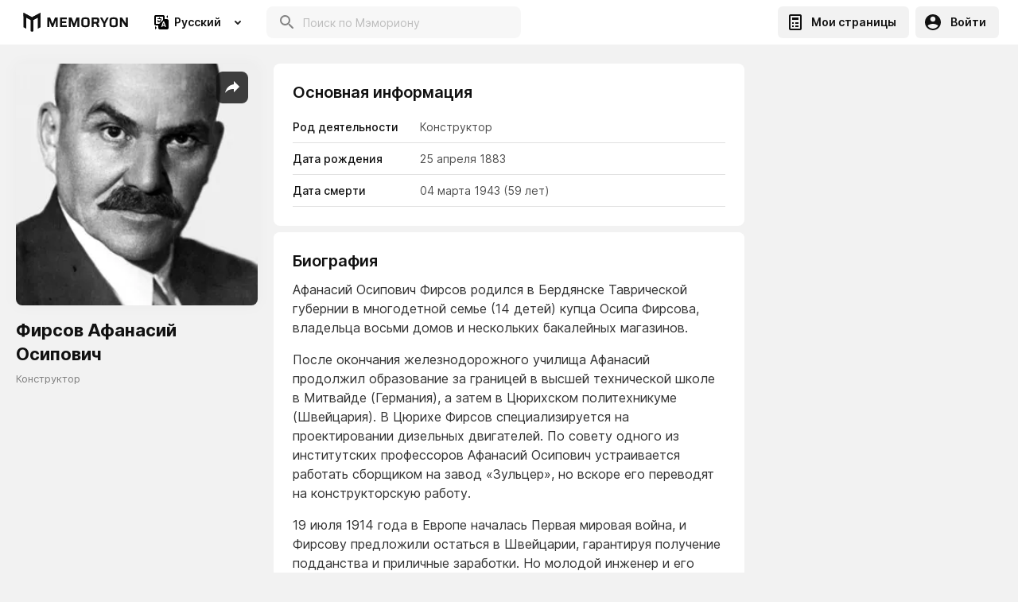

--- FILE ---
content_type: text/html; charset=utf-8
request_url: https://memoryon.net/ru/pages/firsov-afanasij-osipovich?pageId=6095820e9487fc000b778f63
body_size: 35809
content:
<!DOCTYPE html><html lang="ru"><head><link rel="preconnect" href="https://fonts.gstatic.com" crossorigin /><meta charSet="utf-8"/><title>Фирсов  Афанасий  Осипович  - MEMORYON</title><meta property="description" content="Афанасий  - Конструктор, 25/04/1883 04/03/1943 - Memoryon.net"/><meta property="og:title" content="Фирсов  Афанасий  Осипович  - MEMORYON"/><meta property="og:image" content="https://media-server-reader-43yhv3ez4a-ew.a.run.app/max/h400/f441a5b2-75b9-42cc-a9ec-591f91c0226f.jpeg"/><link rel="canonical" href="https://memoryon.net/ru/pages/firsov-afanasij-osipovich?pageId=6095820e9487fc000b778f63"/><link rel="alternate" hrefLang="x-default" href="https://memoryon.net/ru/pages/firsov-afanasij-osipovich?pageId=6095820e9487fc000b778f63"/><meta name="viewport" content="width=device-width, initial-scale=1, maximum-scale=1"/><link rel="preconnect" href="https://fonts.googleapis.com"/><link rel="preconnect" href="https://fonts.gstatic.com" crossorigin="crossorigin"/><script async="" src="https://pagead2.googlesyndication.com/pagead/js/adsbygoogle.js?client=ca-pub-8564894658009468" crossorigin="anonymous"></script><script>(adsbygoogle = window.adsbygoogle || []).push({});</script><meta name="next-head-count" content="13"/><link rel="preload" href="/_next/static/css/7755605b960a4e1f.css" as="style"/><link rel="stylesheet" href="/_next/static/css/7755605b960a4e1f.css" data-n-g=""/><link rel="preload" href="/_next/static/css/d5e6072453aca0c5.css" as="style"/><link rel="stylesheet" href="/_next/static/css/d5e6072453aca0c5.css"/><noscript data-n-css=""></noscript><script defer="" nomodule="" src="/_next/static/chunks/polyfills-a40ef1678bae11e696dba45124eadd70.js"></script><script defer="" src="/_next/static/chunks/8699.a9355b3aba2c3555.js"></script><script defer="" src="/_next/static/chunks/273a6edb.7f2e337f47b1d8fe.js"></script><script defer="" src="/_next/static/chunks/5794.1831e8ee6b274dbd.js"></script><script defer="" src="/_next/static/chunks/7510.9999f917d746f9e0.js"></script><script defer="" src="/_next/static/chunks/2273.0695ada4f02a076f.js"></script><script defer="" src="/_next/static/chunks/1764.7c1898757692b9a7.js"></script><script defer="" src="/_next/static/chunks/7338.342bb6ee413dd0c5.js"></script><script defer="" src="/_next/static/chunks/4250.5bcf0b82cdddc64e.js"></script><script defer="" src="/_next/static/chunks/6565.accbb1b9ae1d1232.js"></script><script defer="" src="/_next/static/chunks/5797.41ad5c899c20aa04.js"></script><script defer="" src="/_next/static/chunks/6089.190a5bf3fb20b081.js"></script><script defer="" src="/_next/static/chunks/2999.aee282492e695b25.js"></script><script defer="" src="/_next/static/chunks/8778.5d9dad0356213aca.js"></script><script defer="" src="/_next/static/chunks/1870.cd5ac4d875af7243.js"></script><script defer="" src="/_next/static/chunks/8517.fe5030a43bb952fe.js"></script><script defer="" src="/_next/static/chunks/9618.0256d85ff9a294c3.js"></script><script defer="" src="/_next/static/chunks/6940.8c20f3e700e5d634.js"></script><script defer="" src="/_next/static/chunks/8136.9d980d0a2a471d0f.js"></script><script defer="" src="/_next/static/chunks/6795.e36cb13c3ea6e389.js"></script><script defer="" src="/_next/static/chunks/6305.ba3685dbcdebe480.js"></script><script defer="" src="/_next/static/chunks/6484.e8257364b0308f06.js"></script><script defer="" src="/_next/static/chunks/9130.b2e6fc155b7b2234.js"></script><script defer="" src="/_next/static/chunks/6560.7afad94ff7b2b1ea.js"></script><script defer="" src="/_next/static/chunks/3473.29714b6ed67933c0.js"></script><script defer="" src="/_next/static/chunks/8738.98b58b450a690dd2.js"></script><script defer="" src="/_next/static/chunks/118.04fe5c028254c9b6.js"></script><script defer="" src="/_next/static/chunks/9986.fbd4d71b4c2d1ef9.js"></script><script defer="" src="/_next/static/chunks/8791.45efbee35b512109.js"></script><script defer="" src="/_next/static/chunks/4343.607dfc49415591b0.js"></script><script defer="" src="/_next/static/chunks/3380.617b43f665c2d0e8.js"></script><script defer="" src="/_next/static/chunks/750.04d3aa27193f0945.js"></script><script defer="" src="/_next/static/chunks/1474.76f7e3578f923d8e.js"></script><script defer="" src="/_next/static/chunks/8293.da2fe86f4de9a54f.js"></script><script src="/_next/static/chunks/webpack-40a394067d9fef59.js" defer=""></script><script src="/_next/static/chunks/framework-5ef5f2523373c673.js" defer=""></script><script src="/_next/static/chunks/main-f6bc044feba1db71.js" defer=""></script><script src="/_next/static/chunks/pages/_app-9b386eae30af6949.js" defer=""></script><script src="/_next/static/chunks/2239-9811e974c01c4d6e.js" defer=""></script><script src="/_next/static/chunks/512-d78a90e193d7a6ac.js" defer=""></script><script src="/_next/static/chunks/pages/pages/%5Bslug%5D-6fb84eaddf4b9632.js" defer=""></script><script src="/_next/static/vi4RVkRwBhgk-wB7bykBA/_buildManifest.js" defer=""></script><script src="/_next/static/vi4RVkRwBhgk-wB7bykBA/_ssgManifest.js" defer=""></script><script src="/_next/static/vi4RVkRwBhgk-wB7bykBA/_middlewareManifest.js" defer=""></script><style data-styled="" data-styled-version="5.2.1">html,body{padding:0;margin:0;min-height:100vh;font-size:16px;line-height:1.5;font-family:'Inter',sans-serif;background:#F2F2F2;color:#111111;box-sizing:border-box;min-height:calc(100vh - var(--vh-offset,0px));}/*!sc*/
input[type=number]::-webkit-inner-spin-button,input[type=number]::-webkit-outer-spin-button{-webkit-appearance:none;margin:0;}/*!sc*/
div[data-placement='top-start'],div[data-placement='bottom-start']{background-color:unset !important;border-radius:unset !important;box-shadow:unset !important;max-width:unset !important;min-width:unset !important;}/*!sc*/
input,button{font-family:'Inter',sans-serif;-webkit-appearance:none;-moz-appearance:none;appearance:none;outline:none;-webkit-transition:0.3s ease-out all !important;transition:0.3s ease-out all !important;}/*!sc*/
button > span > div > svg > circle{stroke:#000000 !important;}/*!sc*/
input:-webkit-autofill,input:-webkit-autofill:hover,input:-webkit-autofill:focus,input:-webkit-autofill:active{-webkit-transition:background-color 50000s ease-in-out 0s !important;transition:background-color 50000s ease-in-out 0s !important;-webkit-text-fill-color:#000000;}/*!sc*/
a{color:#E79708;-webkit-text-decoration:none;text-decoration:none;}/*!sc*/
*{box-sizing:border-box;padding:0;margin:0;-webkit-tap-highlight-color:rgba(0,0,0,0);}/*!sc*/
.swiper-container{margin:0 auto;position:relative;overflow:hidden;list-style:none;padding:0;z-index:1;}/*!sc*/
.swiper-container-no-flexbox .swiper-slide{float:left;}/*!sc*/
.swiper-container-vertical > .swiper-wrapper{-webkit-flex-direction:column;-ms-flex-direction:column;flex-direction:column;}/*!sc*/
.swiper-wrapper{position:relative;width:100%;height:100%;z-index:1;display:-webkit-box;display:-webkit-flex;display:-ms-flexbox;display:flex;-webkit-transition-property:-webkit-transform;-webkit-transition-property:transform;transition-property:transform;box-sizing:content-box;}/*!sc*/
.swiper-container-android .swiper-slide,.swiper-wrapper{-webkit-transform:translate3d(0px,0,0);-ms-transform:translate3d(0px,0,0);transform:translate3d(0px,0,0);}/*!sc*/
.swiper-container-multirow > .swiper-wrapper{-webkit-flex-wrap:wrap;-ms-flex-wrap:wrap;flex-wrap:wrap;}/*!sc*/
.swiper-container-free-mode > .swiper-wrapper{-webkit-transition-timing-function:ease-out;transition-timing-function:ease-out;margin:0 auto;}/*!sc*/
.swiper-slide{-webkit-flex-shrink:0;-ms-flex-negative:0;flex-shrink:0;width:100%;height:100%;position:relative;-webkit-transition-property:-webkit-transform;-webkit-transition-property:transform;transition-property:transform;}/*!sc*/
.swiper-slide-invisible-blank{visibility:hidden;}/*!sc*/
.swiper-container-autoheight{height:auto;}/*!sc*/
.swiper-container-autoheight .swiper-slide{height:auto;}/*!sc*/
.swiper-container-autoheight .swiper-wrapper{-webkit-align-items:flex-start;-webkit-box-align:flex-start;-ms-flex-align:flex-start;align-items:flex-start;-webkit-transition-property:-webkit-transform,height;-webkit-transition-property:transform,height;transition-property:transform,height;}/*!sc*/
.swiper-container-3d{-webkit-perspective:1200px;-moz-perspective:1200px;-ms-perspective:1200px;perspective:1200px;}/*!sc*/
.swiper-container-3d .swiper-wrapper,.swiper-container-3d .swiper-slide,.swiper-container-3d .swiper-slide-shadow-left,.swiper-container-3d .swiper-slide-shadow-right,.swiper-container-3d .swiper-slide-shadow-top,.swiper-container-3d .swiper-slide-shadow-bottom,.swiper-container-3d .swiper-cube-shadow{-webkit-transform-style:preserve-3d;-ms-transform-style:preserve-3d;transform-style:preserve-3d;}/*!sc*/
.swiper-container-3d .swiper-slide-shadow-left,.swiper-container-3d .swiper-slide-shadow-right,.swiper-container-3d .swiper-slide-shadow-top,.swiper-container-3d .swiper-slide-shadow-bottom{position:absolute;left:0;top:0;width:100%;height:100%;pointer-events:none;z-index:10;}/*!sc*/
.swiper-container-3d .swiper-slide-shadow-left{background-image:linear-gradient( to left, rgba(0,0,0,0.5), rgba(0,0,0,0) );}/*!sc*/
.swiper-container-3d .swiper-slide-shadow-right{background-image:linear-gradient( to right, rgba(0,0,0,0.5), rgba(0,0,0,0) );}/*!sc*/
.swiper-container-3d .swiper-slide-shadow-top{background-image:linear-gradient( to top, rgba(0,0,0,0.5), rgba(0,0,0,0) );}/*!sc*/
.swiper-container-3d .swiper-slide-shadow-bottom{background-image:linear-gradient( to bottom, rgba(0,0,0,0.5), rgba(0,0,0,0) );}/*!sc*/
.swiper-container-wp8-horizontal{touch-action:pan-y;}/*!sc*/
.swiper-container-wp8-horizontal > .swiper-wrapper{touch-action:pan-y;}/*!sc*/
.swiper-container-wp8-vertical{touch-action:pan-x;}/*!sc*/
.swiper-container-wp8-vertical > .swiper-wrapper{touch-action:pan-x;}/*!sc*/
.swiper-button-prev,.swiper-button-next{position:absolute;top:50%;width:50px;height:50px;margin-top:-22px !important;z-index:10;cursor:pointer;background-size:50px 50px;background-position:center;background-repeat:no-repeat;}/*!sc*/
.swiper-button-prev.swiper-button-disabled,.swiper-button-next.swiper-button-disabled{opacity:0.35;cursor:auto;pointer-events:none;}/*!sc*/
.swiper-button-prev,.swiper-container-rtl .swiper-button-next{background-image:url("data:image/svg+xml;charset=utf-8,<svg xmlns='http://www.w3.org/2000/svg' viewBox='0 0 27 44'><path d='M0 22L22 0l2.1 2.1L4.2 22l19.9 19.9L22 44 0 22z' fill='%23ffffff'/></svg>");left:10px;right:auto;}/*!sc*/
.swiper-button-next,.swiper-container-rtl .swiper-button-prev{background-image:url("data:image/svg+xml;charset=utf-8,<svg xmlns='http://www.w3.org/2000/svg' viewBox='0 0 27 44'><path d='M27 22L5 44l-2.1-2.1L22.8 22 2.9 2.1 5 0l22 22z' fill='%23ffffff'/></svg>");right:10px;left:auto;}/*!sc*/
.swiper-button-prev.swiper-button-white,.swiper-container-rtl .swiper-button-next.swiper-button-white{background-image:url("data:image/svg+xml;charset=utf-8,%3Csvg%20xmlns%3D'http%3A%2F%2Fwww.w3.org%2F2000%2Fsvg'%20viewBox%3D'0%200%2027%2044'%3E%3Cpath%20d%3D'M0%2C22L22%2C0l2.1%2C2.1L4.2%2C22l19.9%2C19.9L22%2C44L0%2C22L0%2C22L0%2C22z'%20fill%3D'%23ffffff'%2F%3E%3C%2Fsvg%3E");}/*!sc*/
.swiper-button-next.swiper-button-white,.swiper-container-rtl .swiper-button-prev.swiper-button-white{background-image:url("data:image/svg+xml;charset=utf-8,%3Csvg%20xmlns%3D'http%3A%2F%2Fwww.w3.org%2F2000%2Fsvg'%20viewBox%3D'0%200%2027%2044'%3E%3Cpath%20d%3D'M27%2C22L27%2C22L5%2C44l-2.1-2.1L22.8%2C22L2.9%2C2.1L5%2C0L27%2C22L27%2C22z'%20fill%3D'%23ffffff'%2F%3E%3C%2Fsvg%3E");}/*!sc*/
.swiper-button-prev.swiper-button-black,.swiper-container-rtl .swiper-button-next.swiper-button-black{background-image:url("data:image/svg+xml;charset=utf-8,%3Csvg%20xmlns%3D'http%3A%2F%2Fwww.w3.org%2F2000%2Fsvg'%20viewBox%3D'0%200%2027%2044'%3E%3Cpath%20d%3D'M0%2C22L22%2C0l2.1%2C2.1L4.2%2C22l19.9%2C19.9L22%2C44L0%2C22L0%2C22L0%2C22z'%20fill%3D'%23000000'%2F%3E%3C%2Fsvg%3E");}/*!sc*/
.swiper-button-next.swiper-button-black,.swiper-container-rtl .swiper-button-prev.swiper-button-black{background-image:url("data:image/svg+xml;charset=utf-8,%3Csvg%20xmlns%3D'http%3A%2F%2Fwww.w3.org%2F2000%2Fsvg'%20viewBox%3D'0%200%2027%2044'%3E%3Cpath%20d%3D'M27%2C22L27%2C22L5%2C44l-2.1-2.1L22.8%2C22L2.9%2C2.1L5%2C0L27%2C22L27%2C22z'%20fill%3D'%23000000'%2F%3E%3C%2Fsvg%3E");}/*!sc*/
.swiper-button-lock{display:none;}/*!sc*/
.swiper-pagination{position:absolute;text-align:center;-webkit-transition:300ms opacity;transition:300ms opacity;-webkit-transform:translate3d(0,0,0);-ms-transform:translate3d(0,0,0);transform:translate3d(0,0,0);z-index:10;}/*!sc*/
.swiper-pagination.swiper-pagination-hidden{opacity:0;}/*!sc*/
.swiper-pagination-fraction,.swiper-pagination-custom,.swiper-container-horizontal > .swiper-pagination-bullets{bottom:10px;left:0;width:100%;}/*!sc*/
.swiper-pagination-bullets-dynamic{overflow:hidden;font-size:0;}/*!sc*/
.swiper-pagination-bullets-dynamic .swiper-pagination-bullet{-webkit-transform:scale(0.33);-ms-transform:scale(0.33);transform:scale(0.33);position:relative;}/*!sc*/
.swiper-pagination-bullets-dynamic .swiper-pagination-bullet-active,.swiper-pagination-bullets-dynamic .swiper-pagination-bullet-active-main{-webkit-transform:scale(1);-ms-transform:scale(1);transform:scale(1);}/*!sc*/
.swiper-pagination-bullets-dynamic .swiper-pagination-bullet-active-prev{-webkit-transform:scale(0.66);-ms-transform:scale(0.66);transform:scale(0.66);}/*!sc*/
.swiper-pagination-bullets-dynamic .swiper-pagination-bullet-active-prev-prev{-webkit-transform:scale(0.33);-ms-transform:scale(0.33);transform:scale(0.33);}/*!sc*/
.swiper-pagination-bullets-dynamic .swiper-pagination-bullet-active-next{-webkit-transform:scale(0.66);-ms-transform:scale(0.66);transform:scale(0.66);}/*!sc*/
.swiper-pagination-bullets-dynamic .swiper-pagination-bullet-active-next-next{-webkit-transform:scale(0.33);-ms-transform:scale(0.33);transform:scale(0.33);}/*!sc*/
.swiper-pagination-bullet{width:8px;height:8px;display:inline-block;border-radius:100%;background:#F2F2F2;opacity:0.2;}/*!sc*/
button.swiper-pagination-bullet{border:none;margin:0;padding:0;box-shadow:none;-moz-appearance:none;-webkit-appearance:none;-moz-appearance:none;appearance:none;}/*!sc*/
.swiper-pagination-clickable .swiper-pagination-bullet{cursor:pointer;}/*!sc*/
.swiper-pagination-bullet-active{opacity:1;background:#007aff;}/*!sc*/
.swiper-container-vertical > .swiper-pagination-bullets{right:10px;top:50%;-webkit-transform:translate3d(0px,-50%,0);-ms-transform:translate3d(0px,-50%,0);transform:translate3d(0px,-50%,0);}/*!sc*/
.swiper-container-vertical > .swiper-pagination-bullets .swiper-pagination-bullet{margin:6px 0;display:block;}/*!sc*/
.swiper-container-vertical > .swiper-pagination-bullets.swiper-pagination-bullets-dynamic{top:50%;-webkit-transform:translateY(-50%);-ms-transform:translateY(-50%);transform:translateY(-50%);width:8px;}/*!sc*/
.swiper-container-vertical > .swiper-pagination-bullets.swiper-pagination-bullets-dynamic .swiper-pagination-bullet{display:inline-block;-webkit-transition:200ms -webkit-transform,200ms top;-webkit-transition:200ms transform,200ms top;transition:200ms transform,200ms top;}/*!sc*/
.swiper-container-horizontal > .swiper-pagination-bullets .swiper-pagination-bullet{margin:0 4px;}/*!sc*/
.swiper-container-horizontal > .swiper-pagination-bullets.swiper-pagination-bullets-dynamic{left:50%;-webkit-transform:translateX(-50%);-ms-transform:translateX(-50%);transform:translateX(-50%);white-space:nowrap;}/*!sc*/
.swiper-container-horizontal > .swiper-pagination-bullets.swiper-pagination-bullets-dynamic .swiper-pagination-bullet{-webkit-transition:200ms -webkit-transform,200ms left;-webkit-transition:200ms transform,200ms left;transition:200ms transform,200ms left;}/*!sc*/
.swiper-container-horizontal.swiper-container-rtl > .swiper-pagination-bullets-dynamic .swiper-pagination-bullet{-webkit-transition:200ms -webkit-transform,200ms right;-webkit-transition:200ms transform,200ms right;transition:200ms transform,200ms right;}/*!sc*/
.swiper-pagination-progressbar{background:rgba(0,0,0,0.25);position:absolute;}/*!sc*/
.swiper-pagination-progressbar .swiper-pagination-progressbar-fill{background:#007aff;position:absolute;left:0;top:0;width:100%;height:100%;-webkit-transform:scale(0);-ms-transform:scale(0);transform:scale(0);-webkit-transform-origin:left top;-ms-transform-origin:left top;transform-origin:left top;}/*!sc*/
.swiper-container-rtl .swiper-pagination-progressbar .swiper-pagination-progressbar-fill{-webkit-transform-origin:right top;-ms-transform-origin:right top;transform-origin:right top;}/*!sc*/
.swiper-container-horizontal > .swiper-pagination-progressbar{width:100%;height:4px;left:0;top:0;}/*!sc*/
.swiper-container-vertical > .swiper-pagination-progressbar{width:4px;height:100%;left:0;top:0;}/*!sc*/
.swiper-container-vertical > .swiper-pagination-progressbar.swiper-pagination-progressbar-opposite{width:100%;height:4px;left:0;top:0;}/*!sc*/
.swiper-container-horizontal,> .swiper-pagination-progressbar.swiper-pagination-progressbar-opposite{width:4px;height:100%;left:0;top:0;}/*!sc*/
.swiper-pagination-white .swiper-pagination-bullet-active{background:#000000;}/*!sc*/
.swiper-pagination-progressbar.swiper-pagination-white{background:rgba(255,255,255,0.25);}/*!sc*/
.swiper-pagination-progressbar.swiper-pagination-white .swiper-pagination-progressbar-fill{background:#000000;}/*!sc*/
.swiper-pagination-black .swiper-pagination-bullet-active{background:#F2F2F2;}/*!sc*/
.swiper-pagination-progressbar.swiper-pagination-black{background:rgba(0,0,0,0.25);}/*!sc*/
.swiper-pagination-progressbar.swiper-pagination-black .swiper-pagination-progressbar-fill{background:#F2F2F2;}/*!sc*/
.swiper-pagination-lock{display:none;}/*!sc*/
.swiper-scrollbar{border-radius:10px;position:relative;background:rgba(0,0,0,0.1);}/*!sc*/
.swiper-container-horizontal > .swiper-scrollbar{position:absolute;left:2%;bottom:16px;z-index:50;height:8px;width:96%;}/*!sc*/
.swiper-container-vertical > .swiper-scrollbar{position:absolute;right:10px;top:5%;z-index:50;width:8px;height:90%;}/*!sc*/
.swiper-scrollbar-drag{position:relative;top:0;left:0;width:100%;height:100%;background:rgba(0,0,0,0.5);border-radius:10px;}/*!sc*/
.swiper-scrollbar-cursor-drag{cursor:move;}/*!sc*/
.swiper-scrollbar-lock{display:none;}/*!sc*/
.swiper-zoom-container{display:-webkit-box;display:-webkit-flex;display:-ms-flexbox;display:flex;width:100%;height:100%;-webkit-align-items:center;-webkit-box-align:center;-ms-flex-align:center;align-items:center;-webkit-box-pack:center;-webkit-justify-content:center;-ms-flex-pack:center;justify-content:center;text-align:center;}/*!sc*/
.swiper-zoom-container > img,.swiper-zoom-container > svg,.swiper-zoom-container > canvas{max-width:100%;max-height:100%;object-fit:contain;}/*!sc*/
.swiper-slide-zoomed{cursor:move;}/*!sc*/
.swiper-lazy-preloader{position:absolute;z-index:10;top:50%;left:50%;width:42px;height:42px;margin-top:-21px;margin-left:-21px;-webkit-animation:swiper-preloader-spin 1s steps(12,end) infinite;animation:swiper-preloader-spin 1s steps(12,end) infinite;-webkit-transform-origin:50%;-ms-transform-origin:50%;transform-origin:50%;}/*!sc*/
.swiper-lazy-preloader:after{display:block;width:100%;height:100%;background-image:url("data:image/svg+xml;charset=utf-8,%3Csvg%20viewBox%3D'0%200%20120%20120'%20xmlns%3D'http%3A%2F%2Fwww.w3.org%2F2000%2Fsvg'%20xmlns%3Axlink%3D'http%3A%2F%2Fwww.w3.org%2F1999%2Fxlink'%3E%3Cdefs%3E%3Cline%20id%3D'l'%20x1%3D'60'%20x2%3D'60'%20y1%3D'7'%20y2%3D'27'%20stroke%3D'%236c6c6c'%20stroke-width%3D'11'%20stroke-linecap%3D'round'%2F%3E%3C%2Fdefs%3E%3Cg%3E%3Cuse%20xlink%3Ahref%3D'%23l'%20opacity%3D'.27'%2F%3E%3Cuse%20xlink%3Ahref%3D'%23l'%20opacity%3D'.27'%20transform%3D'rotate(30%2060%2C60)'%2F%3E%3Cuse%20xlink%3Ahref%3D'%23l'%20opacity%3D'.27'%20transform%3D'rotate(60%2060%2C60)'%2F%3E%3Cuse%20xlink%3Ahref%3D'%23l'%20opacity%3D'.27'%20transform%3D'rotate(90%2060%2C60)'%2F%3E%3Cuse%20xlink%3Ahref%3D'%23l'%20opacity%3D'.27'%20transform%3D'rotate(120%2060%2C60)'%2F%3E%3Cuse%20xlink%3Ahref%3D'%23l'%20opacity%3D'.27'%20transform%3D'rotate(150%2060%2C60)'%2F%3E%3Cuse%20xlink%3Ahref%3D'%23l'%20opacity%3D'.37'%20transform%3D'rotate(180%2060%2C60)'%2F%3E%3Cuse%20xlink%3Ahref%3D'%23l'%20opacity%3D'.46'%20transform%3D'rotate(210%2060%2C60)'%2F%3E%3Cuse%20xlink%3Ahref%3D'%23l'%20opacity%3D'.56'%20transform%3D'rotate(240%2060%2C60)'%2F%3E%3Cuse%20xlink%3Ahref%3D'%23l'%20opacity%3D'.66'%20transform%3D'rotate(270%2060%2C60)'%2F%3E%3Cuse%20xlink%3Ahref%3D'%23l'%20opacity%3D'.75'%20transform%3D'rotate(300%2060%2C60)'%2F%3E%3Cuse%20xlink%3Ahref%3D'%23l'%20opacity%3D'.85'%20transform%3D'rotate(330%2060%2C60)'%2F%3E%3C%2Fg%3E%3C%2Fsvg%3E");background-position:50%;background-repeat:no-repeat;background-size:100%;content:"";}/*!sc*/
.swiper-lazy-preloader:after .swiper-lazy-preloader-white:after{background-image:url("data:image/svg+xml;charset=utf-8,%3Csvg%20viewBox%3D'0%200%20120%20120'%20xmlns%3D'http%3A%2F%2Fwww.w3.org%2F2000%2Fsvg'%20xmlns%3Axlink%3D'http%3A%2F%2Fwww.w3.org%2F1999%2Fxlink'%3E%3Cdefs%3E%3Cline%20id%3D'l'%20x1%3D'60'%20x2%3D'60'%20y1%3D'7'%20y2%3D'27'%20stroke%3D'%23fff'%20stroke-width%3D'11'%20stroke-linecap%3D'round'%2F%3E%3C%2Fdefs%3E%3Cg%3E%3Cuse%20xlink%3Ahref%3D'%23l'%20opacity%3D'.27'%2F%3E%3Cuse%20xlink%3Ahref%3D'%23l'%20opacity%3D'.27'%20transform%3D'rotate(30%2060%2C60)'%2F%3E%3Cuse%20xlink%3Ahref%3D'%23l'%20opacity%3D'.27'%20transform%3D'rotate(60%2060%2C60)'%2F%3E%3Cuse%20xlink%3Ahref%3D'%23l'%20opacity%3D'.27'%20transform%3D'rotate(90%2060%2C60)'%2F%3E%3Cuse%20xlink%3Ahref%3D'%23l'%20opacity%3D'.27'%20transform%3D'rotate(120%2060%2C60)'%2F%3E%3Cuse%20xlink%3Ahref%3D'%23l'%20opacity%3D'.27'%20transform%3D'rotate(150%2060%2C60)'%2F%3E%3Cuse%20xlink%3Ahref%3D'%23l'%20opacity%3D'.37'%20transform%3D'rotate(180%2060%2C60)'%2F%3E%3Cuse%20xlink%3Ahref%3D'%23l'%20opacity%3D'.46'%20transform%3D'rotate(210%2060%2C60)'%2F%3E%3Cuse%20xlink%3Ahref%3D'%23l'%20opacity%3D'.56'%20transform%3D'rotate(240%2060%2C60)'%2F%3E%3Cuse%20xlink%3Ahref%3D'%23l'%20opacity%3D'.66'%20transform%3D'rotate(270%2060%2C60)'%2F%3E%3Cuse%20xlink%3Ahref%3D'%23l'%20opacity%3D'.75'%20transform%3D'rotate(300%2060%2C60)'%2F%3E%3Cuse%20xlink%3Ahref%3D'%23l'%20opacity%3D'.85'%20transform%3D'rotate(330%2060%2C60)'%2F%3E%3C%2Fg%3E%3C%2Fsvg%3E");}/*!sc*/
@-webkit-keyframes swiper-preloader-spin{100%{-webkit-transform:rotate(360deg);-ms-transform:rotate(360deg);transform:rotate(360deg);}}/*!sc*/
@keyframes swiper-preloader-spin{100%{-webkit-transform:rotate(360deg);-ms-transform:rotate(360deg);transform:rotate(360deg);}}/*!sc*/
.swiper-lazy-preloader:after .swiper-lazy-preloader-white:after .swiper-container .swiper-notification{position:absolute;z-index:-1000;top:0;left:0;opacity:0;pointer-events:none;}/*!sc*/
.swiper-lazy-preloader:after .swiper-lazy-preloader-white:after .swiper-container-fade.swiper-container-free-mode .swiper-slide{-webkit-transition-timing-function:ease-out;transition-timing-function:ease-out;}/*!sc*/
.swiper-lazy-preloader:after .swiper-lazy-preloader-white:after .swiper-container-fade .swiper-slide{pointer-events:none;-webkit-transition-property:opacity;transition-property:opacity;}/*!sc*/
.swiper-lazy-preloader:after .swiper-lazy-preloader-white:after .swiper-container-fade .swiper-slide .swiper-slide{pointer-events:none;}/*!sc*/
.swiper-lazy-preloader:after .swiper-lazy-preloader-white:after .swiper-container-fade .swiper-slide-active{pointer-events:auto;}/*!sc*/
.swiper-lazy-preloader:after .swiper-lazy-preloader-white:after .swiper-container-fade .swiper-slide-active .swiper-slide-active{pointer-events:auto;}/*!sc*/
data-styled.g2[id="sc-global-bqECSI1"]{content:"sc-global-bqECSI1,"}/*!sc*/
.keEcYm{background-color:#FFFFFF;min-height:56px;display:-webkit-box;display:-webkit-flex;display:-ms-flexbox;display:flex;-webkit-align-items:center;-webkit-box-align:center;-ms-flex-align:center;align-items:center;z-index:104;-webkit-transition:0.3s ease-out all;transition:0.3s ease-out all;}/*!sc*/
@media screen and (max-width:640px){.keEcYm{padding:0;min-height:64px;}}/*!sc*/
@media screen and (min-width:641px){.keEcYm{padding:0 24px;min-height:56px;}}/*!sc*/
data-styled.g3[id="styled__HeaderWrapper-sc-1tjp7d9-0"]{content:"keEcYm,"}/*!sc*/
.bPFkOp{display:-webkit-box;display:-webkit-flex;display:-ms-flexbox;display:flex;-webkit-align-items:center;-webkit-box-align:center;-ms-flex-align:center;align-items:center;-webkit-box-flex:1;-webkit-flex-grow:1;-ms-flex-positive:1;flex-grow:1;color:#111111;position:relative;}/*!sc*/
.bPFkOp svg{-webkit-box-flex:1;-webkit-flex-grow:1;-ms-flex-positive:1;flex-grow:1;}/*!sc*/
@media screen and (max-width:640px){.bPFkOp{margin-right:10px;display:-webkit-box;display:-webkit-flex;display:-ms-flexbox;display:flex;-webkit-align-items:center;-webkit-box-align:center;-ms-flex-align:center;align-items:center;max-width:132px;height:64px;}.bPFkOp svg{max-width:132px;}}/*!sc*/
@media screen and (min-width:641px){.bPFkOp{margin-right:16px;max-width:143px;height:56px;}.bPFkOp svg{max-width:143px;}}/*!sc*/
.bPFkOp:before{content:'';position:absolute;width:100%;height:2px;left:0;bottom:0;display:none;background-color:#E79708;}/*!sc*/
data-styled.g4[id="styled__Logo-sc-1tjp7d9-1"]{content:"bPFkOp,"}/*!sc*/
.lnMTzh{margin-left:auto;display:-webkit-box;display:-webkit-flex;display:-ms-flexbox;display:flex;-webkit-align-items:center;-webkit-box-align:center;-ms-flex-align:center;align-items:center;position:relative;}/*!sc*/
data-styled.g8[id="styled__HeaderRightContent-sc-1tjp7d9-5"]{content:"lnMTzh,"}/*!sc*/
@media screen and (min-width:641px){.dOrfMr{display:none;}}/*!sc*/
@media screen and (min-width:1024px){.dOrfMr{display:block;width:100%;max-width:320px;margin-left:12px;}}/*!sc*/
data-styled.g9[id="styled__HeaderSearchInput-sc-1tjp7d9-6"]{content:"dOrfMr,"}/*!sc*/
.grBWdN{color:#111111;display:-webkit-box;display:-webkit-flex;display:-ms-flexbox;display:flex;-webkit-align-items:center;-webkit-box-align:center;-ms-flex-align:center;align-items:center;-webkit-box-pack:center;-webkit-justify-content:center;-ms-flex-pack:center;justify-content:center;border:none;cursor:pointer;-webkit-transition:0.3s ease-out all;transition:0.3s ease-out all;}/*!sc*/
@media screen and (max-width:640px){.grBWdN{width:64px;height:64px;font-size:0;padding:0;background:#FFFFFF;}.grBWdN svg{width:32px;height:32px;}}/*!sc*/
@media screen and (min-width:641px){.grBWdN{border-radius:6px;height:40px;background:#F2F2F2;font-weight:600;font-size:14px;line-height:16px;padding:4px 16px 4px 10px;}.grBWdN:hover{background:#F3F3F3;}.grBWdN svg{margin-right:10px;}}/*!sc*/
data-styled.g13[id="styled__HeaderLoginButton-sc-1tjp7d9-10"]{content:"grBWdN,"}/*!sc*/
.hBNUGH{color:#111111;background:#F2F2F2;border-radius:6px;height:40px;display:-webkit-box;display:-webkit-flex;display:-ms-flexbox;display:flex;-webkit-align-items:center;-webkit-box-align:center;-ms-flex-align:center;align-items:center;-webkit-box-pack:center;-webkit-justify-content:center;-ms-flex-pack:center;justify-content:center;border:none;cursor:pointer;-webkit-transition:0.3s ease-out all;transition:0.3s ease-out all;margin-right:8px;}/*!sc*/
@media screen and (max-width:640px){.hBNUGH{display:none;}}/*!sc*/
@media screen and (min-width:641px){.hBNUGH{font-weight:600;font-size:14px;line-height:16px;padding:4px 16px 4px 10px;}.hBNUGH:hover{background:#FFC700;}.hBNUGH svg{margin-right:8px;}}/*!sc*/
data-styled.g14[id="styled__HeaderCreateButton-sc-1tjp7d9-11"]{content:"hBNUGH,"}/*!sc*/
@media screen and (max-width:640px){.iQSwHT{content:'';width:0;height:calc((100vh - var(--vh-offset,0px)) - 64px);background:#000000;opacity:0;position:absolute;right:100%;bottom:0;}}/*!sc*/
@media screen and (min-width:641px){.iQSwHT{display:none;}}/*!sc*/
data-styled.g15[id="styled__ProfileUserClose-sc-1tjp7d9-12"]{content:"iQSwHT,"}/*!sc*/
.cPOyse{opacity:0;visibility:hidden;}/*!sc*/
@media screen and (max-width:640px){.cPOyse{position:fixed;right:-100%;bottom:0;width:calc(100% - 64px);height:calc((100vh - var(--vh-offset,0px)) - 64px);background:#F5F5F5;z-index:12;}}/*!sc*/
@media screen and (min-width:641px){.cPOyse{position:absolute;right:0;top:calc(70% + 4px);min-width:336px;border-radius:8px;-webkit-filter:drop-shadow(0px 0px 16px rgba(0,0,0,0.1));filter:drop-shadow(0px 0px 16px rgba(0,0,0,0.1));background:#FFFFFF;padding:16px 16px 8px 16px;}}/*!sc*/
data-styled.g16[id="styled__ProfileUserWrapper-sc-1tjp7d9-13"]{content:"cPOyse,"}/*!sc*/
.bdDaUb{background:#E0E0E0;height:1px;width:100%;}/*!sc*/
@media screen and (max-width:640px){.bdDaUb{display:none;}}/*!sc*/
data-styled.g17[id="styled__ProfileUserLine-sc-1tjp7d9-14"]{content:"bdDaUb,"}/*!sc*/
@media screen and (max-width:640px){.kMEvgi{padding-left:16px;padding-right:16px;padding-top:16px;}}/*!sc*/
@media screen and (min-width:641px){.kMEvgi > div{margin-bottom:16px;}.kMEvgi > div input{display:none;}.kMEvgi > div > div div{display:none;}}/*!sc*/
data-styled.g18[id="styled__ProfileUserLabel-sc-1tjp7d9-15"]{content:"kMEvgi,"}/*!sc*/
@media screen and (max-width:640px){.dlbcig{background:#FFFFFF;border-radius:8px;width:calc(100% - 32px);margin-left:16px;padding:8px 16px;}}/*!sc*/
.dlbcig a{display:-webkit-box;display:-webkit-flex;display:-ms-flexbox;display:flex;-webkit-align-items:flex-start;-webkit-box-align:flex-start;-ms-flex-align:flex-start;align-items:flex-start;padding:12px 0;font-weight:500;font-size:14px;line-height:24px;color:#000000;-webkit-transition:0.3s ease-out all;transition:0.3s ease-out all;}/*!sc*/
.dlbcig a:hover,.dlbcig a.active{color:#F8A40D;}/*!sc*/
.dlbcig a span{padding-left:12px;}/*!sc*/
.dlbcig a div{display:-webkit-box;display:-webkit-flex;display:-ms-flexbox;display:flex;-webkit-flex-direction:column;-ms-flex-direction:column;flex-direction:column;}/*!sc*/
.dlbcig a div i{font-style:normal;font-weight:500;font-size:12px;line-height:16px;color:#F8A40D;padding-left:12px;}/*!sc*/
data-styled.g19[id="styled__ProfileUserLinks-sc-1tjp7d9-16"]{content:"dlbcig,"}/*!sc*/
@media screen and (max-width:640px){.crauKJ{background:#FFFFFF;border-radius:8px;width:calc(100% - 32px);margin-left:16px;margin-bottom:8px;height:64px;}.crauKJ a{display:-webkit-box;display:-webkit-flex;display:-ms-flexbox;display:flex;-webkit-align-items:center;-webkit-box-align:center;-ms-flex-align:center;align-items:center;-webkit-box-pack:justify;-webkit-justify-content:space-between;-ms-flex-pack:justify;justify-content:space-between;height:100%;width:100%;color:#111111;padding:8px 16px;}.crauKJ a p{-webkit-box-flex:1;-webkit-flex-grow:1;-ms-flex-positive:1;flex-grow:1;padding:0 12px;font-weight:500;font-size:14px;line-height:24px;text-align:left;}}/*!sc*/
@media screen and (min-width:641px){.crauKJ{display:none;}}/*!sc*/
data-styled.g20[id="styled__ProfileUserMyPage-sc-1tjp7d9-17"]{content:"crauKJ,"}/*!sc*/
.irlXAc{color:#828282;position:absolute;left:14px;font-size:12px;top:8px;-webkit-transform:translateY(0);-ms-transform:translateY(0);transform:translateY(0);z-index:1;-webkit-transition:0.2s ease-out all;transition:0.2s ease-out all;opacity:1;}/*!sc*/
data-styled.g25[id="styled__SelectLabel-uy2noa-0"]{content:"irlXAc,"}/*!sc*/
.dDWiYS{width:100%;position:relative;display:-webkit-box;display:-webkit-flex;display:-ms-flexbox;display:flex;-webkit-align-items:center;-webkit-box-align:center;-ms-flex-align:center;align-items:center;background:#FFFFFF;border-radius:8px;-webkit-transition:0.2s ease-out all;transition:0.2s ease-out all;}/*!sc*/
.dDWiYS:hover{background:#F5F5F5;}/*!sc*/
data-styled.g26[id="styled__SelectWrapper-uy2noa-1"]{content:"dDWiYS,"}/*!sc*/
.fYtjeP{display:-webkit-box;display:-webkit-flex;display:-ms-flexbox;display:flex;-webkit-align-items:center;-webkit-box-align:center;-ms-flex-align:center;align-items:center;height:100%;width:100%;}/*!sc*/
.fYtjeP a{width:100%;display:-webkit-box;display:-webkit-flex;display:-ms-flexbox;display:flex;-webkit-align-items:center;-webkit-box-align:center;-ms-flex-align:center;align-items:center;height:40px;padding:12px 12px;}/*!sc*/
data-styled.g27[id="LangSwitcher__SelectOptionWrapper-z1wzf3-0"]{content:"fYtjeP,"}/*!sc*/
.dAUScG{margin-right:4px;width:136px;}/*!sc*/
data-styled.g28[id="LangSwitcher__LangSwitcherWrap-z1wzf3-1"]{content:"dAUScG,"}/*!sc*/
.bINpZY{display:-webkit-box;display:-webkit-flex;display:-ms-flexbox;display:flex;-webkit-align-items:center;-webkit-box-align:center;-ms-flex-align:center;align-items:center;height:100%;width:100%;font-weight:600;font-size:14px;line-height:16px;color:#111111;}/*!sc*/
data-styled.g29[id="LangSwitcher__SelectOptionLabel-z1wzf3-2"]{content:"bINpZY,"}/*!sc*/
.gfPEFV{margin-right:4px;display:block;min-width:24px;}/*!sc*/
data-styled.g30[id="LangSwitcher__SelectOptionSvg-z1wzf3-3"]{content:"gfPEFV,"}/*!sc*/
.jivSel{z-index:101;position:relative;}/*!sc*/
@media screen and (max-width:640px){.jivSel{padding-top:16px;}}/*!sc*/
@media screen and (min-width:641px){.jivSel{padding-bottom:16px;}}/*!sc*/
.jivSel > p{font-weight:600;font-size:13px;line-height:24px;color:#828282;padding:4px 0;}/*!sc*/
data-styled.g56[id="styled__PageVersionSwitchBlock-glq3t6-20"]{content:"jivSel,"}/*!sc*/
.SOycA{display:-webkit-box;display:-webkit-flex;display:-ms-flexbox;display:flex;-webkit-align-items:center;-webkit-box-align:center;-ms-flex-align:center;align-items:center;}/*!sc*/
@media screen and (max-width:640px){.SOycA{margin-bottom:16px;}}/*!sc*/
@media screen and (min-width:641px){.SOycA{margin-bottom:24px;}}/*!sc*/
data-styled.g78[id="styled__ProfilePageTop-crmy6i-0"]{content:"SOycA,"}/*!sc*/
.lcxDFN{background-color:#FFFFFF;border-radius:8px;display:-webkit-box;display:-webkit-flex;display:-ms-flexbox;display:flex;-webkit-align-items:center;-webkit-box-align:center;-ms-flex-align:center;align-items:center;-webkit-box-pack:center;-webkit-justify-content:center;-ms-flex-pack:center;justify-content:center;cursor:pointer;-webkit-transition:background-color .225s;transition:background-color .225s;position:relative;overflow:hidden;}/*!sc*/
@media screen and (max-width:640px){.lcxDFN{width:64px;height:64px;min-width:64px;}}/*!sc*/
@media screen and (min-width:641px){.lcxDFN{width:64px;height:64px;min-width:64px;}}/*!sc*/
.lcxDFN:hover{background-color:#444;}/*!sc*/
.lcxDFN input{position:absolute;width:100%;height:100%;display:block;cursor:pointer;opacity:0;z-index:2;}/*!sc*/
.lcxDFN > img{width:100% !important;height:100% !important;object-fit:cover;display:block;}/*!sc*/
data-styled.g79[id="styled__ProfileAvatar-crmy6i-1"]{content:"lcxDFN,"}/*!sc*/
.bHMhuA{position:absolute;left:50%;top:50%;-webkit-transform:translate(-50%,-50%);-ms-transform:translate(-50%,-50%);transform:translate(-50%,-50%);display:block;width:24px;height:24px;color:#FFFFFF;z-index:1;}/*!sc*/
data-styled.g80[id="styled__ProfileCamera-crmy6i-2"]{content:"bHMhuA,"}/*!sc*/
.jvMFpE{position:relative;padding-left:16px;overflow:hidden;}/*!sc*/
data-styled.g81[id="styled__ProfilePageNameEmail-crmy6i-3"]{content:"jvMFpE,"}/*!sc*/
.hwpxlW{font-weight:bold;font-size:16px;line-height:24px;color:#111111;white-space:nowrap;text-overflow:ellipsis;overflow:hidden;}/*!sc*/
data-styled.g82[id="styled__ProfileName-crmy6i-4"]{content:"hwpxlW,"}/*!sc*/
.jDvlmO{font-weight:500;font-size:13px;line-height:16px;color:#828282;padding-top:4px;white-space:nowrap;text-overflow:ellipsis;overflow:hidden;}/*!sc*/
data-styled.g83[id="styled__ProfileEmail-crmy6i-5"]{content:"jDvlmO,"}/*!sc*/
.coyfeD{position:fixed;bottom:16px;right:16px;width:320px;z-index:5000;}/*!sc*/
@media screen and (max-width:640px){.coyfeD{width:calc(100% - 32px);}}/*!sc*/
data-styled.g127[id="styled__ToastRoot-sc-1n5aq9k-3"]{content:"coyfeD,"}/*!sc*/
.fcjTWH{display:-webkit-box;display:-webkit-flex;display:-ms-flexbox;display:flex;-webkit-flex:1 1 100%;-ms-flex:1 1 100%;flex:1 1 100%;position:relative;}/*!sc*/
data-styled.g136[id="styled__TextFieldContainer-sc-1110oen-1"]{content:"fcjTWH,"}/*!sc*/
.krllWh{display:-webkit-box;display:-webkit-flex;display:-ms-flexbox;display:flex;-webkit-align-items:center;-webkit-box-align:center;-ms-flex-align:center;align-items:center;-webkit-box-pack:center;-webkit-justify-content:center;-ms-flex-pack:center;justify-content:center;cursor:pointer;-webkit-transition:0.3s ease-out all;transition:0.3s ease-out all;color:#111111;opacity:0.5;margin-right:8px;}/*!sc*/
.krllWh:hover{opacity:1;}/*!sc*/
data-styled.g143[id="styled__SearchButton-sc-1nryea0-1"]{content:"krllWh,"}/*!sc*/
.beNJhx{background:none;border-radius:6px;-webkit-transition:0.3s ease-out all;transition:0.3s ease-out all;z-index:3;position:relative;}/*!sc*/
.beNJhx > div > div{background:rgba(0,0,0,0.03);border-radius:8px;border-color:transparent;}/*!sc*/
.beNJhx > div > div input{padding-bottom:4px;}/*!sc*/
data-styled.g144[id="styled__SearchTextField-sc-1nryea0-2"]{content:"beNJhx,"}/*!sc*/
.dsRIkN{position:relative;display:block;}/*!sc*/
@media screen and (max-width:640px){.dsRIkN{width:100%;max-width:100%;}}/*!sc*/
@media screen and (min-width:641px){.dsRIkN{width:100%;max-width:100%;}}/*!sc*/
@media screen and (min-width:1024px){.dsRIkN{width:100%;max-width:320px;}}/*!sc*/
.dsRIkN:before{content:'';width:100%;height:100%;background:#ffffff;-webkit-filter:drop-shadow(0px 0px 24px rgba(0,0,0,0.1));filter:drop-shadow(0px 0px 24px rgba(0,0,0,0.1));position:fixed;top:0;left:0;z-index:2;opacity:0.9;display:none;}/*!sc*/
data-styled.g145[id="styled__SearchField-sc-1nryea0-3"]{content:"dsRIkN,"}/*!sc*/
.fZXAlB{position:absolute;width:100%;z-index:3;top:calc(100% + 5px);height:auto;left:0;min-width:450px;}/*!sc*/
data-styled.g153[id="styled__SearchVirtualKeyboard-sc-1nryea0-11"]{content:"fZXAlB,"}/*!sc*/
.bqjSlm path{-webkit-transition:fill .225s;transition:fill .225s;}/*!sc*/
data-styled.g154[id="Search__SearchSVGIcon-sc-55ncwe-0"]{content:"bqjSlm,"}/*!sc*/
.lftrlj{position:fixed;top:0;left:0;width:100%;height:100%;display:block;-webkit-transition:all 0.2s linear;transition:all 0.2s linear;background:rgba(255,255,255,0.5);-webkit-backdrop-filter:blur(64px);backdrop-filter:blur(64px);z-index:0;opacity:0;visibility:hidden;}/*!sc*/
data-styled.g155[id="styled__ModalBg-ftuiqo-0"]{content:"lftrlj,"}/*!sc*/
.jwlSOn{max-width:1316px;margin:0 auto;padding:0 20px;width:100%;-webkit-box-flex:1;-webkit-flex-grow:1;-ms-flex-positive:1;flex-grow:1;}/*!sc*/
@media screen and (max-width:640px){.jwlSOn{padding:0 8px;max-width:100%;}}/*!sc*/
data-styled.g166[id="Container-fx3id2-0"]{content:"jwlSOn,"}/*!sc*/
.ircGYv{background-color:#FFFFFF;min-height:56px;display:-webkit-box;display:-webkit-flex;display:-ms-flexbox;display:flex;-webkit-align-items:center;-webkit-box-align:center;-ms-flex-align:center;align-items:center;z-index:3;}/*!sc*/
data-styled.g167[id="Footer__FooterWrapper-xyyzan-0"]{content:"ircGYv,"}/*!sc*/
.jPrmZS{padding-top:16px;padding-bottom:24px;display:grid;justify-items:baseline;-webkit-align-items:start;-webkit-box-align:start;-ms-flex-align:start;align-items:start;grid-auto-rows:auto;}/*!sc*/
@media screen and (max-width:640px){.jPrmZS{grid-template-rows:auto;grid-template-areas:"nav" "payment" "copy";grid-template-columns:1fr;}}/*!sc*/
@media screen and (min-width:641px){.jPrmZS{grid-template-rows:auto auto;grid-template-areas:"nav payment" "copy payment";grid-template-columns:calc(100% - 85px) 85px;}}/*!sc*/
@media screen and (min-width:1024px){.jPrmZS{-webkit-column-gap:20px;column-gap:20px;grid-template-columns:calc(100% - 168px) 168px;}}/*!sc*/
data-styled.g168[id="Footer__FooterContainer-xyyzan-1"]{content:"jPrmZS,"}/*!sc*/
.bsMKBJ{grid-area:nav;display:-webkit-box;display:-webkit-flex;display:-ms-flexbox;display:flex;-webkit-align-items:center;-webkit-box-align:center;-ms-flex-align:center;align-items:center;padding-top:16px;-webkit-flex-wrap:wrap;-ms-flex-wrap:wrap;flex-wrap:wrap;}/*!sc*/
@media screen and (max-width:640px){.bsMKBJ{width:100%;box-shadow:inset 0px -1px 0px #E0E0E0;padding-bottom:18px;-webkit-box-pack:center;-webkit-justify-content:center;-ms-flex-pack:center;justify-content:center;}}/*!sc*/
@media screen and (min-width:641px){.bsMKBJ{margin-bottom:16px;padding-top:0;-webkit-box-pack:start;-webkit-justify-content:flex-start;-ms-flex-pack:start;justify-content:flex-start;}}/*!sc*/
data-styled.g169[id="Footer__FooterLinkWrapper-xyyzan-2"]{content:"bsMKBJ,"}/*!sc*/
.hcjLwG{grid-area:copy;font-style:normal;font-weight:500;font-size:12px;line-height:24px;color:#111111;white-space:nowrap;}/*!sc*/
@media screen and (max-width:640px){.hcjLwG{padding-top:24px;width:100%;text-align:center;}}/*!sc*/
data-styled.g170[id="Footer__FooterCopy-xyyzan-3"]{content:"hcjLwG,"}/*!sc*/
.eboKvv{grid-area:payment;display:-webkit-box;display:-webkit-flex;display:-ms-flexbox;display:flex;}/*!sc*/
@media screen and (max-width:640px){.eboKvv{-webkit-box-pack:center;-webkit-justify-content:center;-ms-flex-pack:center;justify-content:center;width:100%;padding:24px 0;box-shadow:inset 0px -1px 0px #E0E0E0;}}/*!sc*/
@media screen and (min-width:641px){.eboKvv{-webkit-flex-direction:column;-ms-flex-direction:column;flex-direction:column;}}/*!sc*/
@media screen and (min-width:1024px){.eboKvv{-webkit-flex-direction:row;-ms-flex-direction:row;flex-direction:row;-webkit-align-items:center;-webkit-box-align:center;-ms-flex-align:center;align-items:center;}}/*!sc*/
@media screen and (max-width:640px){.eboKvv svg{margin-right:16px;}.eboKvv svg:last-child{margin-right:0;}}/*!sc*/
@media screen and (min-width:641px){.eboKvv svg{margin-bottom:16px;}}/*!sc*/
@media screen and (min-width:1024px){.eboKvv svg{margin-right:16px;}.eboKvv svg:last-child{margin-right:0;}}/*!sc*/
data-styled.g171[id="Footer__FooterPaymentBlock-xyyzan-4"]{content:"eboKvv,"}/*!sc*/
.kekZMo{font-style:normal;font-weight:500;font-size:12px;line-height:24px;color:#111111;-webkit-transition:0.3s ease-in-out all;transition:0.3s ease-in-out all;width:100%;}/*!sc*/
data-styled.g172[id="Footer__FooterLinkText-xyyzan-5"]{content:"kekZMo,"}/*!sc*/
.fxqkJa{display:-webkit-box;display:-webkit-flex;display:-ms-flexbox;display:flex;width:100%;text-align:center;margin-bottom:6px;}/*!sc*/
@media screen and (min-width:641px){.fxqkJa{margin-right:16px;width:unset;margin-bottom:0;}}/*!sc*/
@media screen and (min-width:1024px){.fxqkJa{margin-right:24px;}}/*!sc*/
.fxqkJa .Footer__FooterLinkText-xyyzan-5{color:#111111;}/*!sc*/
@media screen and (min-width:641px){.fxqkJa:hover .Footer__FooterLinkText-xyyzan-5{color:#E79708;}}/*!sc*/
data-styled.g173[id="Footer__FooterLink-xyyzan-6"]{content:"fxqkJa,"}/*!sc*/
.hQEKQv{-webkit-flex:1 1 100%;-ms-flex:1 1 100%;flex:1 1 100%;position:relative;background-color:#FFFFFF;border-color:#E0E0E0;border-radius:3px;border-style:solid;box-sizing:border-box;overflow:auto;-webkit-transition:background-color 0.2s ease-in-out, border-color 0.2s ease-in-out;transition:background-color 0.2s ease-in-out, border-color 0.2s ease-in-out;word-wrap:break-word;border-width:2px;padding:2px 6px;font-size:14px;max-height:50vh;max-width:100%;resize:none;}/*!sc*/
.hQEKQv:hover{background-color:#F2F2F2;}/*!sc*/
.hQEKQv > textarea{display:block;resize:none;background:transparent;margin:0;border:0;box-sizing:border-box;color:#000000;cursor:inherit;font-family:-apple-system,BlinkMacSystemFont,'Segoe UI','Roboto','Oxygen','Ubuntu','Fira Sans','Droid Sans','Helvetica Neue',sans-serif;font-size:inherit;line-height:1.1428571428571428;min-width:0;outline:none;overflow:auto;max-width:100%;width:100%;padding:0;min-height:16px;}/*!sc*/
.hQEKQv > textarea::-webkit-input-placeholder{color:#BDBDBD;}/*!sc*/
.hQEKQv > textarea::-moz-placeholder{color:#BDBDBD;}/*!sc*/
.hQEKQv > textarea:-ms-input-placeholder{color:#BDBDBD;}/*!sc*/
.hQEKQv > textarea::placeholder{color:#BDBDBD;}/*!sc*/
.hQEKQv > textarea[disabled]{-webkit-text-fill-color:unset;-webkit-opacity:1;}/*!sc*/
.hQEKQv > textarea::-ms-clear{display:none;}/*!sc*/
.hQEKQv > textarea:invalid{box-shadow:none;}/*!sc*/
data-styled.g206[id="sc-jrAGrp"]{content:"hQEKQv,"}/*!sc*/
.eFhoms > div{border-width:2px;border-radius:8px;-webkit-letter-spacing:-0.1625px;-moz-letter-spacing:-0.1625px;-ms-letter-spacing:-0.1625px;letter-spacing:-0.1625px;padding:0;}/*!sc*/
.eFhoms > div textarea{padding:12px;}/*!sc*/
data-styled.g207[id="Textarea__Wrapper-bcxdda-0"]{content:"eFhoms,"}/*!sc*/
.fnaVBY{display:-webkit-box;display:-webkit-flex;display:-ms-flexbox;display:flex;-webkit-flex-direction:column;-ms-flex-direction:column;flex-direction:column;-webkit-box-pack:justify;-webkit-justify-content:space-between;-ms-flex-pack:justify;justify-content:space-between;min-height:calc(100vh - var(--vh-offset,0px));-webkit-box-flex:1;-webkit-flex-grow:1;-ms-flex-positive:1;flex-grow:1;}/*!sc*/
data-styled.g226[id="PageLayout__PageLayoutStyled-w6tmtb-0"]{content:"fnaVBY,"}/*!sc*/
.dfiAAS{margin-top:24px;display:-webkit-box;display:-webkit-flex;display:-ms-flexbox;display:flex;-webkit-flex-direction:column;-ms-flex-direction:column;flex-direction:column;height:100%;-webkit-flex:1;-ms-flex:1;flex:1;}/*!sc*/
@media screen and (max-width:640px){.dfiAAS{margin-top:0;}.dfiAAS > div{padding:0 8px;}}/*!sc*/
data-styled.g268[id="styled__ObjectPageWrapper-sc-1nncniy-0"]{content:"dfiAAS,"}/*!sc*/
.iGiraF{background-color:#FFFFFF;margin-bottom:8px;border-radius:8px;position:relative;display:block;}/*!sc*/
data-styled.g269[id="styled__ObjectPageBlock-sc-1nncniy-1"]{content:"iGiraF,"}/*!sc*/
@media screen and (max-width:640px){.cNkaQD{padding:0 16px 16px 16px;}}/*!sc*/
@media screen and (min-width:641px){.cNkaQD{padding:0 16px 16px 16px;}}/*!sc*/
@media screen and (min-width:1024px){.cNkaQD{padding:0 24px 24px 24px;}}/*!sc*/
.cNkaQD ul li{font-size:12px;line-height:16px;list-style-type:none;display:-webkit-box;display:-webkit-flex;display:-ms-flexbox;display:flex;padding-top:12px;padding-bottom:12px;box-shadow:inset 0px -1px 0px #E0E0E0;}/*!sc*/
@media screen and (min-width:1024px){.cNkaQD ul li{font-size:14px;}}/*!sc*/
.cNkaQD ul li > span{width:120px;min-width:120px;font-weight:500;color:#111111;padding-right:10px;}/*!sc*/
@media screen and (min-width:1024px){.cNkaQD ul li > span{width:160px;min-width:160px;}}/*!sc*/
.cNkaQD ul li > p{font-weight:normal;color:#4F4F4F;overflow:hidden;}/*!sc*/
.cNkaQD ul li > p i{margin-right:4px;}/*!sc*/
data-styled.g270[id="styled__BasicInformationBlockClient-sc-1nncniy-2"]{content:"cNkaQD,"}/*!sc*/
.hPCLfL{font-weight:600;line-height:24px;color:#111111;display:-webkit-box;display:-webkit-flex;display:-ms-flexbox;display:flex;-webkit-align-items:baseline;-webkit-box-align:baseline;-ms-flex-align:baseline;align-items:baseline;-webkit-box-pack:justify;-webkit-justify-content:space-between;-ms-flex-pack:justify;justify-content:space-between;}/*!sc*/
.hPCLfL button{padding:0 8px;text-transform:uppercase;font-weight:600;line-height:16px;}/*!sc*/
@media screen and (max-width:640px){.hPCLfL button{font-size:9px;padding:0 12px 0 8px;}}/*!sc*/
@media screen and (min-width:641px){.hPCLfL button{font-size:12px;padding:0 8px;}}/*!sc*/
.hPCLfL button svg{margin:auto;display:block;margin-right:8px;}/*!sc*/
.hPCLfL > span{padding-right:8px;}/*!sc*/
@media screen and (max-width:640px){.hPCLfL{background:#FFFFFF;position:-webkit-sticky !important;position:sticky !important;top:8px !important;font-size:16px;border-radius:8px;z-index:100;}.hPCLfL:before{content:'';top:-9px;left:-8px;width:calc(100% + 16px);height:16px;background:#F2F2F2;position:absolute;display:block;}.hPCLfL > span{background:#FFFFFF;height:100%;width:100%;padding:12px 16px;position:relative;border-radius:8px;display:block;}.hPCLfL > svg{position:absolute;right:12px;top:50%;-webkit-transform:translateY(-50%);-ms-transform:translateY(-50%);transform:translateY(-50%);}.hPCLfL button{margin-right:16px;}.hPCLfL button span{width:100%;margin:0;}}/*!sc*/
@media screen and (min-width:641px){.hPCLfL{font-size:20px;padding:16px 16px 12px;}.hPCLfL > svg{display:none;}}/*!sc*/
@media screen and (min-width:1024px){.hPCLfL{font-size:20px;padding:24px 24px 12px;}.hPCLfL > span{cursor:default;}.hPCLfL > svg{display:none;}}/*!sc*/
data-styled.g271[id="styled__ObjectPageBlockHeader-sc-1nncniy-3"]{content:"hPCLfL,"}/*!sc*/
.dUTVJR{padding:0 16px 16px;font-size:13px;line-height:22px;color:#333333;overflow-wrap:break-word;}/*!sc*/
@media screen and (min-width:1024px){.dUTVJR{font-size:16px;line-height:24px;padding:0 24px 24px;}}/*!sc*/
.dUTVJR p:not(:last-child){margin-bottom:16px;}/*!sc*/
.dUTVJR img{display:block;margin:0 auto;max-width:100%;cursor:pointer;}/*!sc*/
.dUTVJR ul,.dUTVJR ol{padding-left:16px;}/*!sc*/
.dUTVJR ul:not(:last-child),.dUTVJR ol:not(:last-child){margin-bottom:16px;}/*!sc*/
data-styled.g272[id="styled__ObjectPageBlockText-sc-1nncniy-4"]{content:"dUTVJR,"}/*!sc*/
.cltjAo{display:-webkit-box;display:-webkit-flex;display:-ms-flexbox;display:flex;-webkit-box-pack:justify;-webkit-justify-content:space-between;-ms-flex-pack:justify;justify-content:space-between;-webkit-flex-wrap:wrap;-ms-flex-wrap:wrap;flex-wrap:wrap;padding-top:8px;}/*!sc*/
@media screen and (min-width:641px){.cltjAo{-webkit-flex-wrap:nowrap;-ms-flex-wrap:nowrap;flex-wrap:nowrap;padding-top:0;}}/*!sc*/
data-styled.g274[id="styled__PublicPageWrapper-sc-1nncniy-6"]{content:"cltjAo,"}/*!sc*/
.kANJVk{width:100%;min-width:100%;position:relative;padding-bottom:9px;}/*!sc*/
@media screen and (min-width:641px){.kANJVk{width:200px;min-width:200px;}}/*!sc*/
@media screen and (min-width:1024px){.kANJVk{width:304px;min-width:304px;}}/*!sc*/
.kANJVk img{width:100%;display:block;mix-blend-mode:normal;-webkit-filter:drop-shadow(0px 0px 8px rgba(0,0,0,0.03));filter:drop-shadow(0px 0px 8px rgba(0,0,0,0.03));border-radius:8px;object-fit:cover;cursor:pointer;}/*!sc*/
@media screen and (max-width:640px){.kANJVk img{height:calc(100vw - 16px);}}/*!sc*/
@media screen and (min-width:641px){.kANJVk img{height:200px;}}/*!sc*/
@media screen and (min-width:1024px){.kANJVk img{height:304px;}}/*!sc*/
.kANJVk h1{padding-top:16px;font-weight:700;font-size:22px;line-height:30px;color:#111111;text-align:center;}/*!sc*/
@media screen and (min-width:641px){.kANJVk h1{text-align:left;}}/*!sc*/
.kANJVk > p{font-size:13px;line-height:16px;color:#828282;padding-top:8px;text-align:center;padding-bottom:16px;display:-webkit-box;display:-webkit-flex;display:-ms-flexbox;display:flex;-webkit-align-items:center;-webkit-box-align:center;-ms-flex-align:center;align-items:center;-webkit-flex-wrap:wrap;-ms-flex-wrap:wrap;flex-wrap:wrap;}/*!sc*/
@media screen and (max-width:640px){.kANJVk > p{-webkit-box-pack:center;-webkit-justify-content:center;-ms-flex-pack:center;justify-content:center;}}/*!sc*/
@media screen and (min-width:641px){.kANJVk > p{text-align:left;padding-bottom:0;margin-bottom:16px;}}/*!sc*/
.kANJVk > p i{margin-right:4px;}/*!sc*/
data-styled.g275[id="styled__PublicPageLeftBlock-sc-1nncniy-7"]{content:"kANJVk,"}/*!sc*/
.gWcvZS{-webkit-box-flex:1;-webkit-flex-grow:1;-ms-flex-positive:1;flex-grow:1;width:100%;position:relative;}/*!sc*/
@media screen and (min-width:641px){.gWcvZS{padding:0 0 30px 20px;width:calc(100% - 304px);}}/*!sc*/
@media screen and (min-width:1280px){.gWcvZS{padding:0 20px 30px 20px;width:calc(100% - 608px);}}/*!sc*/
data-styled.g277[id="styled__PublicPageCenterBlock-sc-1nncniy-9"]{content:"gWcvZS,"}/*!sc*/
.ckAEoZ{width:304px;min-width:304px;opacity:0.25;border:2px solid #FFFFFF;box-sizing:border-box;border-radius:8px;height:434px;display:none;opacity:0;}/*!sc*/
@media screen and (min-width:1280px){.ckAEoZ{display:block;}}/*!sc*/
data-styled.g278[id="styled__PublicPageRightBlock-sc-1nncniy-10"]{content:"ckAEoZ,"}/*!sc*/
.nsqKR{background:rgba(17,17,17,0.8);width:40px;height:40px;border-radius:8px;border:none;display:-webkit-box;display:-webkit-flex;display:-ms-flexbox;display:flex;-webkit-align-items:center;-webkit-box-align:center;-ms-flex-align:center;align-items:center;-webkit-box-pack:center;-webkit-justify-content:center;-ms-flex-pack:center;justify-content:center;position:absolute;top:10px;right:12px;outline:none;cursor:pointer;color:#ffffff;}/*!sc*/
.nsqKR svg{width:24px;height:24px;display:block;-webkit-transition:0.3s ease-out all;transition:0.3s ease-out all;}/*!sc*/
.nsqKR:hover svg{color:#E79708;}/*!sc*/
data-styled.g279[id="styled__SpahePageButton-sc-1nncniy-11"]{content:"nsqKR,"}/*!sc*/
.deXbhN{min-height:calc(100vh - 218px);display:-webkit-box;display:-webkit-flex;display:-ms-flexbox;display:flex;-webkit-flex-direction:column;-ms-flex-direction:column;flex-direction:column;background:#F2F2F2;-webkit-box-flex:1;-webkit-flex-grow:1;-ms-flex-positive:1;flex-grow:1;}/*!sc*/
@media screen and (min-width:641px){.deXbhN{min-height:calc(100vh - 112px);}}/*!sc*/
data-styled.g281[id="PageLayoutWrapper-bp8yx1-0"]{content:"deXbhN,"}/*!sc*/
.fVLakS{padding:24px;display:-webkit-box;display:-webkit-flex;display:-ms-flexbox;display:flex;-webkit-align-items:center;-webkit-box-align:center;-ms-flex-align:center;align-items:center;}/*!sc*/
data-styled.g286[id="styled__AuthorBlockWrapper-i2izc-0"]{content:"fVLakS,"}/*!sc*/
.dVrZOo{width:48px;min-width:48px;height:48px;border-radius:50%;background-color:rgba(255,255,255,.1);overflow:hidden;margin-right:16px;display:-webkit-box;display:-webkit-flex;display:-ms-flexbox;display:flex;-webkit-align-items:center;-webkit-box-align:center;-ms-flex-align:center;align-items:center;-webkit-box-pack:center;-webkit-justify-content:center;-ms-flex-pack:center;justify-content:center;color:#111111;}/*!sc*/
.dVrZOo img{width:100%;height:100%;object-fit:cover;display:block;}/*!sc*/
data-styled.g287[id="styled__AuthorAvatar-i2izc-1"]{content:"dVrZOo,"}/*!sc*/
.kJKcbx{font-weight:600;font-size:18px;line-height:24px;color:#111111;}/*!sc*/
data-styled.g288[id="styled__AuthorName-i2izc-2"]{content:"kJKcbx,"}/*!sc*/
.leXDIt{font-size:14px;line-height:20px;color:#333333;}/*!sc*/
data-styled.g289[id="styled__AuthorLabel-i2izc-3"]{content:"leXDIt,"}/*!sc*/
.iabeNb{display:-webkit-box;display:-webkit-flex;display:-ms-flexbox;display:flex;-webkit-flex-direction:column;-ms-flex-direction:column;flex-direction:column;margin-bottom:24px;-webkit-align-items:center;-webkit-box-align:center;-ms-flex-align:center;align-items:center;}/*!sc*/
.iabeNb img{display:block;width:56px;height:56px;}/*!sc*/
.iabeNb h2{margin-top:12px;margin-bottom:0;font-size:14px;line-height:20px;color:#4F4F4F;text-align:center;}/*!sc*/
data-styled.g306[id="MemoriesEmptyState__EmptyStateContainer-ojyxr8-0"]{content:"iabeNb,"}/*!sc*/
@media screen and (max-width:640px){.fpJSGJ{position:relative;display:-webkit-box;display:-webkit-flex;display:-ms-flexbox;display:flex;-webkit-align-items:center;-webkit-box-align:center;-ms-flex-align:center;align-items:center;-webkit-box-pack:justify;-webkit-justify-content:space-between;-ms-flex-pack:justify;justify-content:space-between;}}/*!sc*/
@media screen and (min-width:1024px){.fpJSGJ{padding:24px 24px 12px;}}/*!sc*/
data-styled.g310[id="styled__VideoBlockHeader-sc-12fxpb9-0"]{content:"fpJSGJ,"}/*!sc*/
.fenzPT{padding-bottom:16px;}/*!sc*/
@media screen and (min-width:641px){.fenzPT{padding:0 24px 24px;}}/*!sc*/
data-styled.g311[id="styled__VideoBlockWrapper-sc-12fxpb9-1"]{content:"fenzPT,"}/*!sc*/
.gncJCq{border-radius:4px;background-color:#FFFFFF;margin-bottom:4px;margin-right:4px;cursor:pointer;width:calc(50% - 2px);min-width:calc(50% - 2px);display:-webkit-box;display:-webkit-flex;display:-ms-flexbox;display:flex;position:relative;overflow:hidden;}/*!sc*/
.gncJCq:nth-child(2n + 2){margin-right:0;}/*!sc*/
@media screen and (max-width:640px){.gncJCq{height:calc(((((100vw - 64px) / 2 ) - 2px) / 16) * 9);}}/*!sc*/
@media screen and (min-width:641px){.gncJCq{height:calc(((((100vw - 308px) / 2 ) - 2px) / 16) * 9);}}/*!sc*/
@media screen and (min-width:1024px){.gncJCq{height:166px;}}/*!sc*/
.gncJCq:before{content:'';width:40px;height:40px;position:absolute;left:50%;top:50%;-webkit-transform:translate(-50%,-50%);-ms-transform:translate(-50%,-50%);transform:translate(-50%,-50%);background-image:url('/play_button.svg');background-position:center center;background-size:cover;background-repeat:no-repeat;border-radius:48px;box-shadow:0px 0px 5px 1px rgba(0,0,0,0.5);}/*!sc*/
.gncJCq img{width:100%;height:100%;object-fit:cover;display:block;}/*!sc*/
data-styled.g312[id="styled__VideoBlockItem-sc-12fxpb9-2"]{content:"gncJCq,"}/*!sc*/
@media screen and (min-width:641px){.kWzxnU{display:-webkit-box;display:-webkit-flex;display:-ms-flexbox;display:flex;-webkit-flex-wrap:wrap;-ms-flex-wrap:wrap;flex-wrap:wrap;}}/*!sc*/
@media screen and (max-width:640px){.kWzxnU{display:-webkit-box;display:-webkit-flex;display:-ms-flexbox;display:flex;padding:0 16px;-webkit-flex-wrap:wrap;-ms-flex-wrap:wrap;flex-wrap:wrap;}}/*!sc*/
data-styled.g313[id="styled__VideoBlockList-sc-12fxpb9-3"]{content:"kWzxnU,"}/*!sc*/
.cIxxbv{height:1px;width:8px;min-width:8px;}/*!sc*/
@media screen and (min-width:641px){.cIxxbv{display:none;}}/*!sc*/
data-styled.g316[id="Divider-omde2j-0"]{content:"cIxxbv,"}/*!sc*/
@media screen and (max-width:640px){.gBkNKf{position:relative;display:-webkit-box;display:-webkit-flex;display:-ms-flexbox;display:flex;-webkit-align-items:center;-webkit-box-align:center;-ms-flex-align:center;align-items:center;-webkit-box-pack:justify;-webkit-justify-content:space-between;-ms-flex-pack:justify;justify-content:space-between;}}/*!sc*/
@media screen and (min-width:1024px){.gBkNKf{padding:24px 24px 12px;}}/*!sc*/
data-styled.g317[id="styled__ImageBlockHeader-sc-6og0em-0"]{content:"gBkNKf,"}/*!sc*/
.grlGYV{padding-bottom:16px;}/*!sc*/
@media screen and (min-width:641px){.grlGYV{padding:0 24px 24px;}}/*!sc*/
data-styled.g318[id="styled__ImageBlockWrapper-sc-6og0em-1"]{content:"grlGYV,"}/*!sc*/
.cmfaBA{background-color:#FFFFFF;cursor:pointer;display:-webkit-box;display:-webkit-flex;display:-ms-flexbox;display:flex;overflow:hidden;padding:1px;}/*!sc*/
@media screen and (max-width:640px){.cmfaBA{width:calc((33.333vw - 16px));min-width:calc((33.333vw - 16px));height:calc((33.333vw - 16px));}}/*!sc*/
@media screen and (min-width:641px){.cmfaBA{width:33.33333%;min-width:33.33333%;height:calc((100vw - 308px) / 3);}}/*!sc*/
@media screen and (min-width:1024px){.cmfaBA{height:192px;}}/*!sc*/
.cmfaBA img{width:100%;height:100%;object-fit:cover;display:block;}/*!sc*/
data-styled.g319[id="styled__ImageBlockItem-sc-6og0em-2"]{content:"cmfaBA,"}/*!sc*/
.geKYAC{border-radius:10px;overflow:hidden;display:-webkit-box;display:-webkit-flex;display:-ms-flexbox;display:flex;-webkit-flex-wrap:wrap;-ms-flex-wrap:wrap;flex-wrap:wrap;}/*!sc*/
@media screen and (max-width:640px){.geKYAC{margin:0 16px;}}/*!sc*/
data-styled.g320[id="styled__ImageBlockList-sc-6og0em-3"]{content:"geKYAC,"}/*!sc*/
</style><style data-href="https://fonts.googleapis.com/css2?family=Inter:wght@100;200;300;400;500;600;700;800;900&display=swap">@font-face{font-family:'Inter';font-style:normal;font-weight:100;font-display:swap;src:url(https://fonts.gstatic.com/s/inter/v13/UcCO3FwrK3iLTeHuS_fvQtMwCp50KnMw2boKoduKmMEVuLyeMZs.woff) format('woff')}@font-face{font-family:'Inter';font-style:normal;font-weight:200;font-display:swap;src:url(https://fonts.gstatic.com/s/inter/v13/UcCO3FwrK3iLTeHuS_fvQtMwCp50KnMw2boKoduKmMEVuDyfMZs.woff) format('woff')}@font-face{font-family:'Inter';font-style:normal;font-weight:300;font-display:swap;src:url(https://fonts.gstatic.com/s/inter/v13/UcCO3FwrK3iLTeHuS_fvQtMwCp50KnMw2boKoduKmMEVuOKfMZs.woff) format('woff')}@font-face{font-family:'Inter';font-style:normal;font-weight:400;font-display:swap;src:url(https://fonts.gstatic.com/s/inter/v13/UcCO3FwrK3iLTeHuS_fvQtMwCp50KnMw2boKoduKmMEVuLyfMZs.woff) format('woff')}@font-face{font-family:'Inter';font-style:normal;font-weight:500;font-display:swap;src:url(https://fonts.gstatic.com/s/inter/v13/UcCO3FwrK3iLTeHuS_fvQtMwCp50KnMw2boKoduKmMEVuI6fMZs.woff) format('woff')}@font-face{font-family:'Inter';font-style:normal;font-weight:600;font-display:swap;src:url(https://fonts.gstatic.com/s/inter/v13/UcCO3FwrK3iLTeHuS_fvQtMwCp50KnMw2boKoduKmMEVuGKYMZs.woff) format('woff')}@font-face{font-family:'Inter';font-style:normal;font-weight:700;font-display:swap;src:url(https://fonts.gstatic.com/s/inter/v13/UcCO3FwrK3iLTeHuS_fvQtMwCp50KnMw2boKoduKmMEVuFuYMZs.woff) format('woff')}@font-face{font-family:'Inter';font-style:normal;font-weight:800;font-display:swap;src:url(https://fonts.gstatic.com/s/inter/v13/UcCO3FwrK3iLTeHuS_fvQtMwCp50KnMw2boKoduKmMEVuDyYMZs.woff) format('woff')}@font-face{font-family:'Inter';font-style:normal;font-weight:900;font-display:swap;src:url(https://fonts.gstatic.com/s/inter/v13/UcCO3FwrK3iLTeHuS_fvQtMwCp50KnMw2boKoduKmMEVuBWYMZs.woff) format('woff')}@font-face{font-family:'Inter';font-style:normal;font-weight:100;font-display:swap;src:url(https://fonts.gstatic.com/s/inter/v13/UcC73FwrK3iLTeHuS_fvQtMwCp50KnMa2JL7W0Q5n-wU.woff2) format('woff2');unicode-range:U+0460-052F,U+1C80-1C88,U+20B4,U+2DE0-2DFF,U+A640-A69F,U+FE2E-FE2F}@font-face{font-family:'Inter';font-style:normal;font-weight:100;font-display:swap;src:url(https://fonts.gstatic.com/s/inter/v13/UcC73FwrK3iLTeHuS_fvQtMwCp50KnMa0ZL7W0Q5n-wU.woff2) format('woff2');unicode-range:U+0301,U+0400-045F,U+0490-0491,U+04B0-04B1,U+2116}@font-face{font-family:'Inter';font-style:normal;font-weight:100;font-display:swap;src:url(https://fonts.gstatic.com/s/inter/v13/UcC73FwrK3iLTeHuS_fvQtMwCp50KnMa2ZL7W0Q5n-wU.woff2) format('woff2');unicode-range:U+1F00-1FFF}@font-face{font-family:'Inter';font-style:normal;font-weight:100;font-display:swap;src:url(https://fonts.gstatic.com/s/inter/v13/UcC73FwrK3iLTeHuS_fvQtMwCp50KnMa1pL7W0Q5n-wU.woff2) format('woff2');unicode-range:U+0370-03FF}@font-face{font-family:'Inter';font-style:normal;font-weight:100;font-display:swap;src:url(https://fonts.gstatic.com/s/inter/v13/UcC73FwrK3iLTeHuS_fvQtMwCp50KnMa2pL7W0Q5n-wU.woff2) format('woff2');unicode-range:U+0102-0103,U+0110-0111,U+0128-0129,U+0168-0169,U+01A0-01A1,U+01AF-01B0,U+0300-0301,U+0303-0304,U+0308-0309,U+0323,U+0329,U+1EA0-1EF9,U+20AB}@font-face{font-family:'Inter';font-style:normal;font-weight:100;font-display:swap;src:url(https://fonts.gstatic.com/s/inter/v13/UcC73FwrK3iLTeHuS_fvQtMwCp50KnMa25L7W0Q5n-wU.woff2) format('woff2');unicode-range:U+0100-02AF,U+0304,U+0308,U+0329,U+1E00-1E9F,U+1EF2-1EFF,U+2020,U+20A0-20AB,U+20AD-20CF,U+2113,U+2C60-2C7F,U+A720-A7FF}@font-face{font-family:'Inter';font-style:normal;font-weight:100;font-display:swap;src:url(https://fonts.gstatic.com/s/inter/v13/UcC73FwrK3iLTeHuS_fvQtMwCp50KnMa1ZL7W0Q5nw.woff2) format('woff2');unicode-range:U+0000-00FF,U+0131,U+0152-0153,U+02BB-02BC,U+02C6,U+02DA,U+02DC,U+0304,U+0308,U+0329,U+2000-206F,U+2074,U+20AC,U+2122,U+2191,U+2193,U+2212,U+2215,U+FEFF,U+FFFD}@font-face{font-family:'Inter';font-style:normal;font-weight:200;font-display:swap;src:url(https://fonts.gstatic.com/s/inter/v13/UcC73FwrK3iLTeHuS_fvQtMwCp50KnMa2JL7W0Q5n-wU.woff2) format('woff2');unicode-range:U+0460-052F,U+1C80-1C88,U+20B4,U+2DE0-2DFF,U+A640-A69F,U+FE2E-FE2F}@font-face{font-family:'Inter';font-style:normal;font-weight:200;font-display:swap;src:url(https://fonts.gstatic.com/s/inter/v13/UcC73FwrK3iLTeHuS_fvQtMwCp50KnMa0ZL7W0Q5n-wU.woff2) format('woff2');unicode-range:U+0301,U+0400-045F,U+0490-0491,U+04B0-04B1,U+2116}@font-face{font-family:'Inter';font-style:normal;font-weight:200;font-display:swap;src:url(https://fonts.gstatic.com/s/inter/v13/UcC73FwrK3iLTeHuS_fvQtMwCp50KnMa2ZL7W0Q5n-wU.woff2) format('woff2');unicode-range:U+1F00-1FFF}@font-face{font-family:'Inter';font-style:normal;font-weight:200;font-display:swap;src:url(https://fonts.gstatic.com/s/inter/v13/UcC73FwrK3iLTeHuS_fvQtMwCp50KnMa1pL7W0Q5n-wU.woff2) format('woff2');unicode-range:U+0370-03FF}@font-face{font-family:'Inter';font-style:normal;font-weight:200;font-display:swap;src:url(https://fonts.gstatic.com/s/inter/v13/UcC73FwrK3iLTeHuS_fvQtMwCp50KnMa2pL7W0Q5n-wU.woff2) format('woff2');unicode-range:U+0102-0103,U+0110-0111,U+0128-0129,U+0168-0169,U+01A0-01A1,U+01AF-01B0,U+0300-0301,U+0303-0304,U+0308-0309,U+0323,U+0329,U+1EA0-1EF9,U+20AB}@font-face{font-family:'Inter';font-style:normal;font-weight:200;font-display:swap;src:url(https://fonts.gstatic.com/s/inter/v13/UcC73FwrK3iLTeHuS_fvQtMwCp50KnMa25L7W0Q5n-wU.woff2) format('woff2');unicode-range:U+0100-02AF,U+0304,U+0308,U+0329,U+1E00-1E9F,U+1EF2-1EFF,U+2020,U+20A0-20AB,U+20AD-20CF,U+2113,U+2C60-2C7F,U+A720-A7FF}@font-face{font-family:'Inter';font-style:normal;font-weight:200;font-display:swap;src:url(https://fonts.gstatic.com/s/inter/v13/UcC73FwrK3iLTeHuS_fvQtMwCp50KnMa1ZL7W0Q5nw.woff2) format('woff2');unicode-range:U+0000-00FF,U+0131,U+0152-0153,U+02BB-02BC,U+02C6,U+02DA,U+02DC,U+0304,U+0308,U+0329,U+2000-206F,U+2074,U+20AC,U+2122,U+2191,U+2193,U+2212,U+2215,U+FEFF,U+FFFD}@font-face{font-family:'Inter';font-style:normal;font-weight:300;font-display:swap;src:url(https://fonts.gstatic.com/s/inter/v13/UcC73FwrK3iLTeHuS_fvQtMwCp50KnMa2JL7W0Q5n-wU.woff2) format('woff2');unicode-range:U+0460-052F,U+1C80-1C88,U+20B4,U+2DE0-2DFF,U+A640-A69F,U+FE2E-FE2F}@font-face{font-family:'Inter';font-style:normal;font-weight:300;font-display:swap;src:url(https://fonts.gstatic.com/s/inter/v13/UcC73FwrK3iLTeHuS_fvQtMwCp50KnMa0ZL7W0Q5n-wU.woff2) format('woff2');unicode-range:U+0301,U+0400-045F,U+0490-0491,U+04B0-04B1,U+2116}@font-face{font-family:'Inter';font-style:normal;font-weight:300;font-display:swap;src:url(https://fonts.gstatic.com/s/inter/v13/UcC73FwrK3iLTeHuS_fvQtMwCp50KnMa2ZL7W0Q5n-wU.woff2) format('woff2');unicode-range:U+1F00-1FFF}@font-face{font-family:'Inter';font-style:normal;font-weight:300;font-display:swap;src:url(https://fonts.gstatic.com/s/inter/v13/UcC73FwrK3iLTeHuS_fvQtMwCp50KnMa1pL7W0Q5n-wU.woff2) format('woff2');unicode-range:U+0370-03FF}@font-face{font-family:'Inter';font-style:normal;font-weight:300;font-display:swap;src:url(https://fonts.gstatic.com/s/inter/v13/UcC73FwrK3iLTeHuS_fvQtMwCp50KnMa2pL7W0Q5n-wU.woff2) format('woff2');unicode-range:U+0102-0103,U+0110-0111,U+0128-0129,U+0168-0169,U+01A0-01A1,U+01AF-01B0,U+0300-0301,U+0303-0304,U+0308-0309,U+0323,U+0329,U+1EA0-1EF9,U+20AB}@font-face{font-family:'Inter';font-style:normal;font-weight:300;font-display:swap;src:url(https://fonts.gstatic.com/s/inter/v13/UcC73FwrK3iLTeHuS_fvQtMwCp50KnMa25L7W0Q5n-wU.woff2) format('woff2');unicode-range:U+0100-02AF,U+0304,U+0308,U+0329,U+1E00-1E9F,U+1EF2-1EFF,U+2020,U+20A0-20AB,U+20AD-20CF,U+2113,U+2C60-2C7F,U+A720-A7FF}@font-face{font-family:'Inter';font-style:normal;font-weight:300;font-display:swap;src:url(https://fonts.gstatic.com/s/inter/v13/UcC73FwrK3iLTeHuS_fvQtMwCp50KnMa1ZL7W0Q5nw.woff2) format('woff2');unicode-range:U+0000-00FF,U+0131,U+0152-0153,U+02BB-02BC,U+02C6,U+02DA,U+02DC,U+0304,U+0308,U+0329,U+2000-206F,U+2074,U+20AC,U+2122,U+2191,U+2193,U+2212,U+2215,U+FEFF,U+FFFD}@font-face{font-family:'Inter';font-style:normal;font-weight:400;font-display:swap;src:url(https://fonts.gstatic.com/s/inter/v13/UcC73FwrK3iLTeHuS_fvQtMwCp50KnMa2JL7W0Q5n-wU.woff2) format('woff2');unicode-range:U+0460-052F,U+1C80-1C88,U+20B4,U+2DE0-2DFF,U+A640-A69F,U+FE2E-FE2F}@font-face{font-family:'Inter';font-style:normal;font-weight:400;font-display:swap;src:url(https://fonts.gstatic.com/s/inter/v13/UcC73FwrK3iLTeHuS_fvQtMwCp50KnMa0ZL7W0Q5n-wU.woff2) format('woff2');unicode-range:U+0301,U+0400-045F,U+0490-0491,U+04B0-04B1,U+2116}@font-face{font-family:'Inter';font-style:normal;font-weight:400;font-display:swap;src:url(https://fonts.gstatic.com/s/inter/v13/UcC73FwrK3iLTeHuS_fvQtMwCp50KnMa2ZL7W0Q5n-wU.woff2) format('woff2');unicode-range:U+1F00-1FFF}@font-face{font-family:'Inter';font-style:normal;font-weight:400;font-display:swap;src:url(https://fonts.gstatic.com/s/inter/v13/UcC73FwrK3iLTeHuS_fvQtMwCp50KnMa1pL7W0Q5n-wU.woff2) format('woff2');unicode-range:U+0370-03FF}@font-face{font-family:'Inter';font-style:normal;font-weight:400;font-display:swap;src:url(https://fonts.gstatic.com/s/inter/v13/UcC73FwrK3iLTeHuS_fvQtMwCp50KnMa2pL7W0Q5n-wU.woff2) format('woff2');unicode-range:U+0102-0103,U+0110-0111,U+0128-0129,U+0168-0169,U+01A0-01A1,U+01AF-01B0,U+0300-0301,U+0303-0304,U+0308-0309,U+0323,U+0329,U+1EA0-1EF9,U+20AB}@font-face{font-family:'Inter';font-style:normal;font-weight:400;font-display:swap;src:url(https://fonts.gstatic.com/s/inter/v13/UcC73FwrK3iLTeHuS_fvQtMwCp50KnMa25L7W0Q5n-wU.woff2) format('woff2');unicode-range:U+0100-02AF,U+0304,U+0308,U+0329,U+1E00-1E9F,U+1EF2-1EFF,U+2020,U+20A0-20AB,U+20AD-20CF,U+2113,U+2C60-2C7F,U+A720-A7FF}@font-face{font-family:'Inter';font-style:normal;font-weight:400;font-display:swap;src:url(https://fonts.gstatic.com/s/inter/v13/UcC73FwrK3iLTeHuS_fvQtMwCp50KnMa1ZL7W0Q5nw.woff2) format('woff2');unicode-range:U+0000-00FF,U+0131,U+0152-0153,U+02BB-02BC,U+02C6,U+02DA,U+02DC,U+0304,U+0308,U+0329,U+2000-206F,U+2074,U+20AC,U+2122,U+2191,U+2193,U+2212,U+2215,U+FEFF,U+FFFD}@font-face{font-family:'Inter';font-style:normal;font-weight:500;font-display:swap;src:url(https://fonts.gstatic.com/s/inter/v13/UcC73FwrK3iLTeHuS_fvQtMwCp50KnMa2JL7W0Q5n-wU.woff2) format('woff2');unicode-range:U+0460-052F,U+1C80-1C88,U+20B4,U+2DE0-2DFF,U+A640-A69F,U+FE2E-FE2F}@font-face{font-family:'Inter';font-style:normal;font-weight:500;font-display:swap;src:url(https://fonts.gstatic.com/s/inter/v13/UcC73FwrK3iLTeHuS_fvQtMwCp50KnMa0ZL7W0Q5n-wU.woff2) format('woff2');unicode-range:U+0301,U+0400-045F,U+0490-0491,U+04B0-04B1,U+2116}@font-face{font-family:'Inter';font-style:normal;font-weight:500;font-display:swap;src:url(https://fonts.gstatic.com/s/inter/v13/UcC73FwrK3iLTeHuS_fvQtMwCp50KnMa2ZL7W0Q5n-wU.woff2) format('woff2');unicode-range:U+1F00-1FFF}@font-face{font-family:'Inter';font-style:normal;font-weight:500;font-display:swap;src:url(https://fonts.gstatic.com/s/inter/v13/UcC73FwrK3iLTeHuS_fvQtMwCp50KnMa1pL7W0Q5n-wU.woff2) format('woff2');unicode-range:U+0370-03FF}@font-face{font-family:'Inter';font-style:normal;font-weight:500;font-display:swap;src:url(https://fonts.gstatic.com/s/inter/v13/UcC73FwrK3iLTeHuS_fvQtMwCp50KnMa2pL7W0Q5n-wU.woff2) format('woff2');unicode-range:U+0102-0103,U+0110-0111,U+0128-0129,U+0168-0169,U+01A0-01A1,U+01AF-01B0,U+0300-0301,U+0303-0304,U+0308-0309,U+0323,U+0329,U+1EA0-1EF9,U+20AB}@font-face{font-family:'Inter';font-style:normal;font-weight:500;font-display:swap;src:url(https://fonts.gstatic.com/s/inter/v13/UcC73FwrK3iLTeHuS_fvQtMwCp50KnMa25L7W0Q5n-wU.woff2) format('woff2');unicode-range:U+0100-02AF,U+0304,U+0308,U+0329,U+1E00-1E9F,U+1EF2-1EFF,U+2020,U+20A0-20AB,U+20AD-20CF,U+2113,U+2C60-2C7F,U+A720-A7FF}@font-face{font-family:'Inter';font-style:normal;font-weight:500;font-display:swap;src:url(https://fonts.gstatic.com/s/inter/v13/UcC73FwrK3iLTeHuS_fvQtMwCp50KnMa1ZL7W0Q5nw.woff2) format('woff2');unicode-range:U+0000-00FF,U+0131,U+0152-0153,U+02BB-02BC,U+02C6,U+02DA,U+02DC,U+0304,U+0308,U+0329,U+2000-206F,U+2074,U+20AC,U+2122,U+2191,U+2193,U+2212,U+2215,U+FEFF,U+FFFD}@font-face{font-family:'Inter';font-style:normal;font-weight:600;font-display:swap;src:url(https://fonts.gstatic.com/s/inter/v13/UcC73FwrK3iLTeHuS_fvQtMwCp50KnMa2JL7W0Q5n-wU.woff2) format('woff2');unicode-range:U+0460-052F,U+1C80-1C88,U+20B4,U+2DE0-2DFF,U+A640-A69F,U+FE2E-FE2F}@font-face{font-family:'Inter';font-style:normal;font-weight:600;font-display:swap;src:url(https://fonts.gstatic.com/s/inter/v13/UcC73FwrK3iLTeHuS_fvQtMwCp50KnMa0ZL7W0Q5n-wU.woff2) format('woff2');unicode-range:U+0301,U+0400-045F,U+0490-0491,U+04B0-04B1,U+2116}@font-face{font-family:'Inter';font-style:normal;font-weight:600;font-display:swap;src:url(https://fonts.gstatic.com/s/inter/v13/UcC73FwrK3iLTeHuS_fvQtMwCp50KnMa2ZL7W0Q5n-wU.woff2) format('woff2');unicode-range:U+1F00-1FFF}@font-face{font-family:'Inter';font-style:normal;font-weight:600;font-display:swap;src:url(https://fonts.gstatic.com/s/inter/v13/UcC73FwrK3iLTeHuS_fvQtMwCp50KnMa1pL7W0Q5n-wU.woff2) format('woff2');unicode-range:U+0370-03FF}@font-face{font-family:'Inter';font-style:normal;font-weight:600;font-display:swap;src:url(https://fonts.gstatic.com/s/inter/v13/UcC73FwrK3iLTeHuS_fvQtMwCp50KnMa2pL7W0Q5n-wU.woff2) format('woff2');unicode-range:U+0102-0103,U+0110-0111,U+0128-0129,U+0168-0169,U+01A0-01A1,U+01AF-01B0,U+0300-0301,U+0303-0304,U+0308-0309,U+0323,U+0329,U+1EA0-1EF9,U+20AB}@font-face{font-family:'Inter';font-style:normal;font-weight:600;font-display:swap;src:url(https://fonts.gstatic.com/s/inter/v13/UcC73FwrK3iLTeHuS_fvQtMwCp50KnMa25L7W0Q5n-wU.woff2) format('woff2');unicode-range:U+0100-02AF,U+0304,U+0308,U+0329,U+1E00-1E9F,U+1EF2-1EFF,U+2020,U+20A0-20AB,U+20AD-20CF,U+2113,U+2C60-2C7F,U+A720-A7FF}@font-face{font-family:'Inter';font-style:normal;font-weight:600;font-display:swap;src:url(https://fonts.gstatic.com/s/inter/v13/UcC73FwrK3iLTeHuS_fvQtMwCp50KnMa1ZL7W0Q5nw.woff2) format('woff2');unicode-range:U+0000-00FF,U+0131,U+0152-0153,U+02BB-02BC,U+02C6,U+02DA,U+02DC,U+0304,U+0308,U+0329,U+2000-206F,U+2074,U+20AC,U+2122,U+2191,U+2193,U+2212,U+2215,U+FEFF,U+FFFD}@font-face{font-family:'Inter';font-style:normal;font-weight:700;font-display:swap;src:url(https://fonts.gstatic.com/s/inter/v13/UcC73FwrK3iLTeHuS_fvQtMwCp50KnMa2JL7W0Q5n-wU.woff2) format('woff2');unicode-range:U+0460-052F,U+1C80-1C88,U+20B4,U+2DE0-2DFF,U+A640-A69F,U+FE2E-FE2F}@font-face{font-family:'Inter';font-style:normal;font-weight:700;font-display:swap;src:url(https://fonts.gstatic.com/s/inter/v13/UcC73FwrK3iLTeHuS_fvQtMwCp50KnMa0ZL7W0Q5n-wU.woff2) format('woff2');unicode-range:U+0301,U+0400-045F,U+0490-0491,U+04B0-04B1,U+2116}@font-face{font-family:'Inter';font-style:normal;font-weight:700;font-display:swap;src:url(https://fonts.gstatic.com/s/inter/v13/UcC73FwrK3iLTeHuS_fvQtMwCp50KnMa2ZL7W0Q5n-wU.woff2) format('woff2');unicode-range:U+1F00-1FFF}@font-face{font-family:'Inter';font-style:normal;font-weight:700;font-display:swap;src:url(https://fonts.gstatic.com/s/inter/v13/UcC73FwrK3iLTeHuS_fvQtMwCp50KnMa1pL7W0Q5n-wU.woff2) format('woff2');unicode-range:U+0370-03FF}@font-face{font-family:'Inter';font-style:normal;font-weight:700;font-display:swap;src:url(https://fonts.gstatic.com/s/inter/v13/UcC73FwrK3iLTeHuS_fvQtMwCp50KnMa2pL7W0Q5n-wU.woff2) format('woff2');unicode-range:U+0102-0103,U+0110-0111,U+0128-0129,U+0168-0169,U+01A0-01A1,U+01AF-01B0,U+0300-0301,U+0303-0304,U+0308-0309,U+0323,U+0329,U+1EA0-1EF9,U+20AB}@font-face{font-family:'Inter';font-style:normal;font-weight:700;font-display:swap;src:url(https://fonts.gstatic.com/s/inter/v13/UcC73FwrK3iLTeHuS_fvQtMwCp50KnMa25L7W0Q5n-wU.woff2) format('woff2');unicode-range:U+0100-02AF,U+0304,U+0308,U+0329,U+1E00-1E9F,U+1EF2-1EFF,U+2020,U+20A0-20AB,U+20AD-20CF,U+2113,U+2C60-2C7F,U+A720-A7FF}@font-face{font-family:'Inter';font-style:normal;font-weight:700;font-display:swap;src:url(https://fonts.gstatic.com/s/inter/v13/UcC73FwrK3iLTeHuS_fvQtMwCp50KnMa1ZL7W0Q5nw.woff2) format('woff2');unicode-range:U+0000-00FF,U+0131,U+0152-0153,U+02BB-02BC,U+02C6,U+02DA,U+02DC,U+0304,U+0308,U+0329,U+2000-206F,U+2074,U+20AC,U+2122,U+2191,U+2193,U+2212,U+2215,U+FEFF,U+FFFD}@font-face{font-family:'Inter';font-style:normal;font-weight:800;font-display:swap;src:url(https://fonts.gstatic.com/s/inter/v13/UcC73FwrK3iLTeHuS_fvQtMwCp50KnMa2JL7W0Q5n-wU.woff2) format('woff2');unicode-range:U+0460-052F,U+1C80-1C88,U+20B4,U+2DE0-2DFF,U+A640-A69F,U+FE2E-FE2F}@font-face{font-family:'Inter';font-style:normal;font-weight:800;font-display:swap;src:url(https://fonts.gstatic.com/s/inter/v13/UcC73FwrK3iLTeHuS_fvQtMwCp50KnMa0ZL7W0Q5n-wU.woff2) format('woff2');unicode-range:U+0301,U+0400-045F,U+0490-0491,U+04B0-04B1,U+2116}@font-face{font-family:'Inter';font-style:normal;font-weight:800;font-display:swap;src:url(https://fonts.gstatic.com/s/inter/v13/UcC73FwrK3iLTeHuS_fvQtMwCp50KnMa2ZL7W0Q5n-wU.woff2) format('woff2');unicode-range:U+1F00-1FFF}@font-face{font-family:'Inter';font-style:normal;font-weight:800;font-display:swap;src:url(https://fonts.gstatic.com/s/inter/v13/UcC73FwrK3iLTeHuS_fvQtMwCp50KnMa1pL7W0Q5n-wU.woff2) format('woff2');unicode-range:U+0370-03FF}@font-face{font-family:'Inter';font-style:normal;font-weight:800;font-display:swap;src:url(https://fonts.gstatic.com/s/inter/v13/UcC73FwrK3iLTeHuS_fvQtMwCp50KnMa2pL7W0Q5n-wU.woff2) format('woff2');unicode-range:U+0102-0103,U+0110-0111,U+0128-0129,U+0168-0169,U+01A0-01A1,U+01AF-01B0,U+0300-0301,U+0303-0304,U+0308-0309,U+0323,U+0329,U+1EA0-1EF9,U+20AB}@font-face{font-family:'Inter';font-style:normal;font-weight:800;font-display:swap;src:url(https://fonts.gstatic.com/s/inter/v13/UcC73FwrK3iLTeHuS_fvQtMwCp50KnMa25L7W0Q5n-wU.woff2) format('woff2');unicode-range:U+0100-02AF,U+0304,U+0308,U+0329,U+1E00-1E9F,U+1EF2-1EFF,U+2020,U+20A0-20AB,U+20AD-20CF,U+2113,U+2C60-2C7F,U+A720-A7FF}@font-face{font-family:'Inter';font-style:normal;font-weight:800;font-display:swap;src:url(https://fonts.gstatic.com/s/inter/v13/UcC73FwrK3iLTeHuS_fvQtMwCp50KnMa1ZL7W0Q5nw.woff2) format('woff2');unicode-range:U+0000-00FF,U+0131,U+0152-0153,U+02BB-02BC,U+02C6,U+02DA,U+02DC,U+0304,U+0308,U+0329,U+2000-206F,U+2074,U+20AC,U+2122,U+2191,U+2193,U+2212,U+2215,U+FEFF,U+FFFD}@font-face{font-family:'Inter';font-style:normal;font-weight:900;font-display:swap;src:url(https://fonts.gstatic.com/s/inter/v13/UcC73FwrK3iLTeHuS_fvQtMwCp50KnMa2JL7W0Q5n-wU.woff2) format('woff2');unicode-range:U+0460-052F,U+1C80-1C88,U+20B4,U+2DE0-2DFF,U+A640-A69F,U+FE2E-FE2F}@font-face{font-family:'Inter';font-style:normal;font-weight:900;font-display:swap;src:url(https://fonts.gstatic.com/s/inter/v13/UcC73FwrK3iLTeHuS_fvQtMwCp50KnMa0ZL7W0Q5n-wU.woff2) format('woff2');unicode-range:U+0301,U+0400-045F,U+0490-0491,U+04B0-04B1,U+2116}@font-face{font-family:'Inter';font-style:normal;font-weight:900;font-display:swap;src:url(https://fonts.gstatic.com/s/inter/v13/UcC73FwrK3iLTeHuS_fvQtMwCp50KnMa2ZL7W0Q5n-wU.woff2) format('woff2');unicode-range:U+1F00-1FFF}@font-face{font-family:'Inter';font-style:normal;font-weight:900;font-display:swap;src:url(https://fonts.gstatic.com/s/inter/v13/UcC73FwrK3iLTeHuS_fvQtMwCp50KnMa1pL7W0Q5n-wU.woff2) format('woff2');unicode-range:U+0370-03FF}@font-face{font-family:'Inter';font-style:normal;font-weight:900;font-display:swap;src:url(https://fonts.gstatic.com/s/inter/v13/UcC73FwrK3iLTeHuS_fvQtMwCp50KnMa2pL7W0Q5n-wU.woff2) format('woff2');unicode-range:U+0102-0103,U+0110-0111,U+0128-0129,U+0168-0169,U+01A0-01A1,U+01AF-01B0,U+0300-0301,U+0303-0304,U+0308-0309,U+0323,U+0329,U+1EA0-1EF9,U+20AB}@font-face{font-family:'Inter';font-style:normal;font-weight:900;font-display:swap;src:url(https://fonts.gstatic.com/s/inter/v13/UcC73FwrK3iLTeHuS_fvQtMwCp50KnMa25L7W0Q5n-wU.woff2) format('woff2');unicode-range:U+0100-02AF,U+0304,U+0308,U+0329,U+1E00-1E9F,U+1EF2-1EFF,U+2020,U+20A0-20AB,U+20AD-20CF,U+2113,U+2C60-2C7F,U+A720-A7FF}@font-face{font-family:'Inter';font-style:normal;font-weight:900;font-display:swap;src:url(https://fonts.gstatic.com/s/inter/v13/UcC73FwrK3iLTeHuS_fvQtMwCp50KnMa1ZL7W0Q5nw.woff2) format('woff2');unicode-range:U+0000-00FF,U+0131,U+0152-0153,U+02BB-02BC,U+02C6,U+02DA,U+02DC,U+0304,U+0308,U+0329,U+2000-206F,U+2074,U+20AC,U+2122,U+2191,U+2193,U+2212,U+2215,U+FEFF,U+FFFD}</style></head><body><div id="__next"><div class="styled__ModalBg-ftuiqo-0 lftrlj"></div><div class="PageLayout__PageLayoutStyled-w6tmtb-0 fnaVBY"><div class="styled__HeaderWrapper-sc-1tjp7d9-0 keEcYm"><a href="/ru" class="styled__Logo-sc-1tjp7d9-1 bPFkOp"><svg width="132" height="24" viewBox="0 0 132 24" fill="none"><path fill="currentColor" fill-rule="evenodd" clip-rule="evenodd" d="M12.5607 8.69409V23.1554L10.7676 24L8.97461 23.1554L8.97461 8.69409H12.5607Z"></path><path fill="currentColor" fill-rule="evenodd" clip-rule="evenodd" d="M0 0L10.7683 5.71861L21.5349 0.00588168V18.2019L17.9489 20.1457V6.19671L10.7644 10.0038L3.58607 6.19808V20.1493L0 18.2122V0Z"></path><path fill="currentColor" fill-rule="evenodd" clip-rule="evenodd" d="M0.00341797 4.31432L0.00832451 0.019023L10.7674 5.71828L21.5384 0.0119629V4.31574L10.7674 10.0237L0.00341797 4.31432Z"></path><path fill="currentColor" d="M40.6671 18.0222V9.79428H40.5776L37.3918 18.0222H35.6378L32.4699 9.79428H32.3804V18.0222H30V5.97794H33.508L36.5148 13.6981H36.6222L39.629 5.97794H43.1191V18.0222H40.6671Z"></path><path fill="currentColor" d="M46.0805 18.0222V5.97794H54.5462V8.1312H48.622V10.8622H53.705V13.0154H48.622V15.8689H54.5462V18.0222H46.0805Z"></path><path fill="currentColor" d="M67.6887 18.0222V9.79428H67.5992L64.4134 18.0222H62.6594L59.4915 9.79428H59.402V18.0222H57.0216V5.97794H60.5296L63.5364 13.6981H63.6438L66.6506 5.97794H70.1407V18.0222H67.6887Z"></path><path fill="currentColor" d="M77.9524 18.1622C76.27 18.1622 75.0709 17.9872 74.355 17.637C73.639 17.2869 73.1856 16.715 72.9947 15.9214C72.8157 15.1278 72.7262 13.8207 72.7262 12.0001C72.7262 10.1794 72.8157 8.87229 72.9947 8.07868C73.1856 7.28507 73.639 6.7132 74.355 6.36308C75.0709 6.01295 76.27 5.83789 77.9524 5.83789C79.6348 5.83789 80.834 6.01295 81.5499 6.36308C82.2777 6.7132 82.7312 7.28507 82.9101 8.07868C83.101 8.87229 83.1965 10.1794 83.1965 12.0001C83.1965 13.8207 83.101 15.1278 82.9101 15.9214C82.7312 16.715 82.2777 17.2869 81.5499 17.637C80.834 17.9872 79.6348 18.1622 77.9524 18.1622ZM77.9524 16.009C78.895 16.009 79.5274 15.9448 79.8496 15.8164C80.1837 15.688 80.3925 15.3787 80.476 14.8886C80.5715 14.3867 80.6192 13.4239 80.6192 12.0001C80.6192 10.5762 80.5715 9.61922 80.476 9.12905C80.3925 8.6272 80.1837 8.31209 79.8496 8.18371C79.5274 8.05534 78.895 7.99115 77.9524 7.99115C77.0098 7.99115 76.3774 8.05534 76.0553 8.18371C75.7331 8.31209 75.5243 8.6272 75.4288 9.12905C75.3334 9.63089 75.2856 10.5879 75.2856 12.0001C75.2856 13.4122 75.3334 14.3692 75.4288 14.8711C75.5243 15.3729 75.7331 15.688 76.0553 15.8164C76.3774 15.9448 77.0098 16.009 77.9524 16.009Z"></path><path fill="currentColor" d="M92.9148 18.0222L91.1071 13.6631H88.3329V18.0222H85.7914V5.97794H91.5903C92.6523 5.97794 93.4577 6.1355 94.0065 6.45061C94.5673 6.75405 94.9372 7.18003 95.1162 7.72855C95.3071 8.26541 95.4026 8.95982 95.4026 9.81179C95.4026 11.7141 94.8179 12.887 93.6486 13.3305L95.6173 18.0222H92.9148ZM90.5701 11.5099C91.2622 11.5099 91.7633 11.4632 92.0736 11.3698C92.3957 11.2765 92.5986 11.1189 92.6821 10.8972C92.7775 10.6638 92.8253 10.302 92.8253 9.81179C92.8253 9.30994 92.7775 8.94815 92.6821 8.7264C92.5986 8.50466 92.4017 8.35294 92.0915 8.27124C91.7932 8.17788 91.292 8.1312 90.588 8.1312H88.3329V11.5099H90.5701Z"></path><path fill="currentColor" d="M100.434 18.0222V13.7857L96.2278 5.97794H98.8946L101.705 11.2648H101.83L104.622 5.97794H107.217L102.993 13.7857V18.0222H100.434Z"></path><path fill="currentColor" d="M113.381 18.1622C111.699 18.1622 110.5 17.9872 109.784 17.637C109.068 17.2869 108.614 16.715 108.423 15.9214C108.244 15.1278 108.155 13.8207 108.155 12.0001C108.155 10.1794 108.244 8.87229 108.423 8.07868C108.614 7.28507 109.068 6.7132 109.784 6.36308C110.5 6.01295 111.699 5.83789 113.381 5.83789C115.063 5.83789 116.263 6.01295 116.979 6.36308C117.706 6.7132 118.16 7.28507 118.339 8.07868C118.53 8.87229 118.625 10.1794 118.625 12.0001C118.625 13.8207 118.53 15.1278 118.339 15.9214C118.16 16.715 117.706 17.2869 116.979 17.637C116.263 17.9872 115.063 18.1622 113.381 18.1622ZM113.381 16.009C114.324 16.009 114.956 15.9448 115.278 15.8164C115.612 15.688 115.821 15.3787 115.905 14.8886C116 14.3867 116.048 13.4239 116.048 12.0001C116.048 10.5762 116 9.61922 115.905 9.12905C115.821 8.6272 115.612 8.31209 115.278 8.18371C114.956 8.05534 114.324 7.99115 113.381 7.99115C112.438 7.99115 111.806 8.05534 111.484 8.18371C111.162 8.31209 110.953 8.6272 110.858 9.12905C110.762 9.63089 110.714 10.5879 110.714 12.0001C110.714 13.4122 110.762 14.3692 110.858 14.8711C110.953 15.3729 111.162 15.688 111.484 15.8164C111.806 15.9448 112.438 16.009 113.381 16.009Z"></path><path fill="currentColor" d="M128.755 18.0222L123.726 10.372H123.654V18.0222H121.202V5.97794H123.833L128.648 13.1905H128.737V5.97794H131.189V18.0222H128.755Z"></path></svg></a><div class="LangSwitcher__LangSwitcherWrap-z1wzf3-1 dAUScG"><div class="styled__SelectWrapper-uy2noa-1 dDWiYS react-select"><style data-emotion-css="xv8dxw-container">.css-xv8dxw-container{pointer-events:all;position:relative;box-sizing:border-box;font-family:inherit;-webkit-box-flex:1;-webkit-flex-grow:1;-ms-flex-positive:1;flex-grow:1;min-height:40px;height:auto;z-index:2;opacity:1;}</style><div class=" css-xv8dxw-container"><style data-emotion-css="1g7pchu-control">.css-1g7pchu-control{-webkit-align-items:center;-webkit-box-align:center;-ms-flex-align:center;align-items:center;background-color:transparent !important;border-color:#FFFFFF;border-radius:8px;border-style:solid;border-width:2px;box-shadow:0px 0px 0px 2px transparent;cursor:default;display:-webkit-box;display:-webkit-flex;display:-ms-flexbox;display:flex;-webkit-flex-wrap:wrap;-ms-flex-wrap:wrap;flex-wrap:wrap;-webkit-box-pack:justify;-webkit-justify-content:space-between;-ms-flex-pack:justify;justify-content:space-between;min-height:40px;outline:0 !important;position:relative;-webkit-transition:0.3s ease-out all;transition:0.3s ease-out all;box-sizing:border-box;padding:0;height:auto;padding-top:0;}.css-1g7pchu-control:hover{border-color:hsl(0,0%,70%);}.css-1g7pchu-control::-webkit-scrollbar{height:8px;width:8px;}.css-1g7pchu-control::-webkit-scrollbar-corner{display:none;}.css-1g7pchu-control:hover{cursor:pointer;background-color:#EBECF0;border-color:#EBECF0;}.css-1g7pchu-control:hover::-webkit-scrollbar-thumb{background-color:rgba(0,0,0,0.2);}.css-1g7pchu-control::-webkit-scrollbar-thumb:hover{background-color:rgba(0,0,0,0.4);}.css-1g7pchu-control span svg path{fill:#222222;}.css-1g7pchu-control > div:first-child{overflow:unset;padding-left:12px;padding-right:12px;padding-top:2px;}.css-1g7pchu-control input{color:#000000 !important;padding-top:0;-webkit-transition:none !important;transition:none !important;}</style><div class=" css-1g7pchu-control"><style data-emotion-css="1b6odlt">.css-1b6odlt{-webkit-align-items:center;-webkit-box-align:center;-ms-flex-align:center;align-items:center;display:-webkit-box;display:-webkit-flex;display:-ms-flexbox;display:flex;-webkit-flex:1;-ms-flex:1;flex:1;-webkit-flex-wrap:wrap;-ms-flex-wrap:wrap;flex-wrap:wrap;padding:2px 8px;-webkit-overflow-scrolling:touch;position:relative;overflow:hidden;box-sizing:border-box;padding-left:6px;padding-right:6px;padding-bottom:2px;padding-top:2px;}</style><div class=" css-1b6odlt"><style data-emotion-css="1op89o1-singleValue">.css-1op89o1-singleValue{color:#000000;margin-left:2px;margin-right:2px;max-width:calc(100% - 8px);overflow:hidden;position:absolute;text-overflow:ellipsis;white-space:nowrap;top:50%;-webkit-transform:translateY(-50%);-ms-transform:translateY(-50%);transform:translateY(-50%);box-sizing:border-box;line-height:16px;font-size:14px;background-color:transparent !important;margin:0;visibility:visible;opacity:1;}.css-1op89o1-singleValue + div{margin:0;}</style><div class=" css-1op89o1-singleValue" style="opacity:1;transition:opacity 1ms"><div class="LangSwitcher__SelectOptionWrapper-z1wzf3-0 fYtjeP"><svg width="24" height="24" viewBox="0 0 24 24" fill="none" class="LangSwitcher__SelectOptionSvg-z1wzf3-3 gfPEFV"><path fill="currentColor" d="M5 3C4.47778 3 3.94539 3.19133 3.56836 3.56836C3.19133 3.94539 3 4.47778 3 5V14C3 14.5222 3.19133 15.0546 3.56836 15.4316C3.94539 15.8087 4.47778 16 5 16H8V19C8 20.1 8.9 21 10 21H19C20.1 21 21 20.1 21 19V10C21 8.9 20.1 8 19 8H16V5C16 4.47778 15.8087 3.94539 15.4316 3.56836C15.0546 3.19133 14.5222 3 14 3H5ZM20 3L18 5L20 7V3ZM5 5H14V9L11 12L9 14H5V5ZM11 12V11C10.7246 11 10.471 10.9741 10.2305 10.9336C10.2405 10.9262 10.2518 10.9215 10.2617 10.9141C11.1367 10.2609 11.8235 9.26897 11.9688 8H12V7.5V7H10V6H9V7H7V8H10.9609C10.829 8.92707 10.3361 9.6097 9.66406 10.1113C9.46474 10.2601 9.24959 10.3902 9.02539 10.502C8.36527 10.1068 8 9.53715 8 9H7C7 9.71944 7.33575 10.3703 7.88672 10.8867C7.58018 10.9528 7.27814 11 7 11V12C7.63979 12 8.32882 11.8565 8.99414 11.5957C9.57844 11.8455 10.2529 12 11 12ZM14.0996 11.0996H15.4004L17.9004 17.8008H16.4004L16 16.4004H13.5996L13.0996 17.8008H11.5996L14.0996 11.0996ZM14.8008 12.8008L13.9004 15.3008H15.5996L14.8008 12.8008ZM4 17V21L6 19L4 17Z"></path></svg><span class="LangSwitcher__SelectOptionLabel-z1wzf3-2 bINpZY">Русский</span></div></div><style data-emotion-css="62g3xt-dummyInput">.css-62g3xt-dummyInput{background:0;border:0;font-size:inherit;outline:0;padding:0;width:1px;color:transparent;left:-100px;opacity:0;position:relative;-webkit-transform:scale(0);-ms-transform:scale(0);transform:scale(0);}</style><input id="react-select-language-input" readonly="" tabindex="0" value="" aria-autocomplete="list" class="css-62g3xt-dummyInput"/></div><style data-emotion-css="t5ibhw">.css-t5ibhw{-webkit-align-items:center;-webkit-box-align:center;-ms-flex-align:center;align-items:center;-webkit-align-self:stretch;-ms-flex-item-align:stretch;align-self:stretch;display:-webkit-box;display:-webkit-flex;display:-ms-flexbox;display:flex;-webkit-flex-shrink:0;-ms-flex-negative:0;flex-shrink:0;box-sizing:border-box;padding-right:4px;}</style><div class=" css-t5ibhw"><style data-emotion-css="gg6ksl-indicatorContainer">.css-gg6ksl-indicatorContainer{color:#42526E;display:-webkit-box;display:-webkit-flex;display:-ms-flexbox;display:flex;padding:8px;-webkit-transition:color 150ms;transition:color 150ms;box-sizing:border-box;padding-left:2px;padding-right:2px;padding-bottom:6px;padding-top:6px;}.css-gg6ksl-indicatorContainer:hover{color:#6B778C;}</style><div aria-hidden="true" class=" css-gg6ksl-indicatorContainer"><style data-emotion-css="rq2oqu">.css-rq2oqu{display:inline-block;-webkit-flex-shrink:0;-ms-flex-negative:0;flex-shrink:0;line-height:1;}.css-rq2oqu > svg{max-height:100%;max-width:100%;vertical-align:bottom;overflow:hidden;pointer-events:none;color:currentColor;fill:#FFFFFF;}.css-rq2oqu > svg stop{stop-color:currentColor;}</style><span role="img" aria-label="open" class="css-rq2oqu"><svg width="24" height="24" viewBox="0 0 24 24" role="presentation"><path d="M8.292 10.293a1.009 1.009 0 000 1.419l2.939 2.965c.218.215.5.322.779.322s.556-.107.769-.322l2.93-2.955a1.01 1.01 0 000-1.419.987.987 0 00-1.406 0l-2.298 2.317-2.307-2.327a.99.99 0 00-1.406 0z" fill="currentColor" fill-rule="evenodd"/></svg></span></div></div></div></div><p class="styled__SelectLabel-uy2noa-0 irlXAc"></p></div></div><div class="styled__HeaderSearchInput-sc-1tjp7d9-6 dOrfMr"><div class="styled__SearchField-sc-1nryea0-3 dsRIkN"><div><div class="styled__SearchTextField-sc-1nryea0-2 beNJhx"><div class="styled__TextFieldContainer-sc-1110oen-1 fcjTWH"><style data-emotion-css="zexolw">.css-zexolw{-webkit-align-items:center;-webkit-box-align:center;-ms-flex-align:center;align-items:center;background-color:#FAFBFC;border-color:#E0E0E0;border-radius:8px;border-width:2px;border-style:solid;box-sizing:border-box;color:#000000;cursor:text;display:-webkit-box;display:-webkit-flex;display:-ms-flexbox;display:flex;-webkit-flex:1 1 100%;-ms-flex:1 1 100%;flex:1 1 100%;font-size:14px;-webkit-box-pack:justify;-webkit-justify-content:space-between;-ms-flex-pack:justify;justify-content:space-between;max-width:100%;overflow:hidden;-webkit-transition:background-color 0.2s ease-in-out,border-color 0.2s ease-in-out;transition:background-color 0.2s ease-in-out,border-color 0.2s ease-in-out;word-wrap:break-word;vertical-align:top;pointer-events:auto;background:#FFFFFF;min-height:40px;padding:0 12px;box-shadow:none;text-align:left;}</style><div class="css-zexolw"><div class="styled__SearchButton-sc-1nryea0-1 krllWh"><svg width="24" height="24" viewBox="0 0 24 24" class="Search__SearchSVGIcon-sc-55ncwe-0 bqjSlm"><path fill="currentColor" d="M15.4995 14H14.7095L14.4295 13.73C15.0544 13.0039 15.5112 12.1487 15.767 11.2256C16.0229 10.3024 16.0715 9.33413 15.9095 8.38998C15.4395 5.60998 13.1195 3.38997 10.3195 3.04997C9.3351 2.92544 8.33527 3.02775 7.39651 3.34906C6.45775 3.67038 5.60493 4.20219 4.90332 4.90381C4.20171 5.60542 3.66989 6.45824 3.34858 7.397C3.02726 8.33576 2.92495 9.33559 3.04949 10.32C3.38949 13.12 5.60949 15.44 8.38949 15.91C9.33364 16.072 10.3019 16.0234 11.2251 15.7675C12.1483 15.5117 13.0035 15.0549 13.7295 14.43L13.9995 14.71V15.5L18.2495 19.75C18.6595 20.16 19.3295 20.16 19.7395 19.75C20.1495 19.34 20.1495 18.67 19.7395 18.26L15.4995 14ZM9.49949 14C7.00949 14 4.99949 11.99 4.99949 9.49997C4.99949 7.00997 7.00949 4.99997 9.49949 4.99997C11.9895 4.99997 13.9995 7.00997 13.9995 9.49997C13.9995 11.99 11.9895 14 9.49949 14Z"></path></svg></div><style data-emotion-css="rpf1g6">.css-rpf1g6{background-color:transparent;border:0;box-sizing:border-box;color:inherit;cursor:inherit;font-family:'Inter',sans-serif;font-size:14px;min-width:0;outline:none;padding:4px 6px;width:100%;height:2em;line-height:1.4285714285714286;padding-top:4px;padding-left:0;padding-right:0;}.css-rpf1g6[disabled]{-webkit-text-fill-color:unset;-webkit-opacity:1px;}.css-rpf1g6::-ms-clear{display:none;}.css-rpf1g6:invalid{box-shadow:none;}.css-rpf1g6::-webkit-input-placeholder{color:#7A869A;}.css-rpf1g6::-moz-placeholder{color:#7A869A;}.css-rpf1g6:-ms-input-placeholder{color:#7A869A;}.css-rpf1g6::placeholder{color:#7A869A;}.css-rpf1g6:-ms-input-placeholder{color:#BDBDBD;}.css-rpf1g6::-moz-placeholder{color:#BDBDBD;}.css-rpf1g6::-ms-input-placeholder{color:#BDBDBD;}.css-rpf1g6::-webkit-input-placeholder{color:#BDBDBD;}</style><input value="" placeholder="Поиск по Мэмориону" class="search-text-field css-rpf1g6"/></div></div></div><div class="styled__SearchVirtualKeyboard-sc-1nryea0-11 fZXAlB"></div></div></div></div><div class="styled__HeaderRightContent-sc-1tjp7d9-5 lnMTzh"><button class="styled__HeaderCreateButton-sc-1tjp7d9-11 hBNUGH"><svg width="24" height="24" viewBox="0 0 24 24" fill="none"><path fill="currentColor" d="M6 2C4.90455 2 4 2.90455 4 4V20C4 21.0955 4.90455 22 6 22H18C19.0955 22 20 21.0955 20 20V4C20 2.90694 19.0931 2 18 2H6ZM6 4H18V20H6V4ZM8 6V9H16V6H8ZM8 12V14H10V12H8ZM12 12V14H16V12H12ZM8 16V18H10V16H8ZM12 16V18H16V16H12Z"></path></svg>Мои страницы</button><button class="styled__HeaderLoginButton-sc-1tjp7d9-10 grBWdN"><svg width="24" height="24" viewBox="0 0 24 24" fill="none"><path fill="currentColor" d="M12 2C6.477 2 2 6.477 2 12C2 17.523 6.477 22 12 22C17.523 22 22 17.523 22 12C22 6.477 17.523 2 12 2ZM12 4.75C13.795 4.75 15.25 6.205 15.25 8C15.25 9.795 13.795 11.25 12 11.25C10.205 11.25 8.75 9.795 8.75 8C8.75 6.205 10.205 4.75 12 4.75ZM12 20C9.23 20 6.79 18.592 5.354 16.453C6.475 14.823 10.046 14 12 14C13.954 14 17.525 14.823 18.646 16.453C17.21 18.592 14.77 20 12 20Z"></path></svg>Войти</button><div><div class="styled__ProfileUserWrapper-sc-1tjp7d9-13 cPOyse"><div class="styled__ProfileUserClose-sc-1tjp7d9-12 iQSwHT"></div><div class="styled__ProfileUserLabel-sc-1tjp7d9-15 kMEvgi"><div class="styled__ProfilePageTop-crmy6i-0 SOycA"><div class="styled__ProfileAvatar-crmy6i-1 lcxDFN"><div class="styled__ProfileCamera-crmy6i-2 bHMhuA"><svg width="24" height="24" viewBox="0 0 24 24" fill="none"><g opacity="0.5"><path fill="currentColor" d="M14.998 1.99805L8.99805 2.00391L7.16406 4H4C2.9 4 2 4.9 2 6V18C2 19.1 2.9 20 4 20H20C21.1 20 22 19.1 22 18V6C22 4.9 21.1 4 20 4H16.8438L14.998 1.99805ZM14.1211 3.99805L15.9668 6H20V18H4V6H8.04297L9.87891 4.00195L14.1211 3.99805ZM12 7C9.239 7 7 9.239 7 12C7 14.761 9.239 17 12 17C14.761 17 17 14.761 17 12C17 9.239 14.761 7 12 7ZM12 9C13.657 9 15 10.343 15 12C15 13.657 13.657 15 12 15C10.343 15 9 13.657 9 12C9 10.343 10.343 9 12 9Z"></path></g></svg></div><svg width="24" height="24" viewBox="0 0 24 24" fill="none"><g opacity="0.25"><path d="M9 2L7 4H4C2.89844 4 2 4.89844 2 6V18C2 19.1016 2.89844 20 4 20H20C21.1016 20 22 19.1016 22 18V6C22 4.89844 21.1016 4 20 4H17L15 2H9ZM12 7C14.8008 7 17 9.19922 17 12C17 14.8008 14.8008 17 12 17C9.19922 17 7 14.8008 7 12C7 9.19922 9.19922 7 12 7ZM12 8.5C10.0664 8.5 8.5 10.0664 8.5 12C8.5 13.9336 10.0664 15.5 12 15.5C13.9336 15.5 15.5 13.9336 15.5 12C15.5 10.0664 13.9336 8.5 12 8.5Z" fill="currentColor"></path></g></svg><input type="file" accept="image/*"/></div><div class="styled__ProfilePageNameEmail-crmy6i-3 jvMFpE"><p class="styled__ProfileName-crmy6i-4 hwpxlW"></p><p class="styled__ProfileEmail-crmy6i-5 jDvlmO"></p></div></div></div><div class="styled__ProfileUserMyPage-sc-1tjp7d9-17 crauKJ"><a href="/ru/login"><svg width="24" height="24" viewBox="0 0 24 24" fill="none"><path fill="currentColor" d="M6 2C4.90455 2 4 2.90455 4 4V20C4 21.0955 4.90455 22 6 22H18C19.0955 22 20 21.0955 20 20V4C20 2.90694 19.0931 2 18 2H6ZM6 4H18V20H6V4ZM8 6V9H16V6H8ZM8 12V14H10V12H8ZM12 12V14H16V12H12ZM8 16V18H10V16H8ZM12 16V18H16V16H12Z"></path></svg><p>Мои страницы</p><svg width="24" height="24" viewBox="0 0 24 24" fill="none"><path d="M9 18L15 12L9 6" stroke="currentColor" stroke-width="2"></path></svg></a></div><div class="styled__ProfileUserLinks-sc-1tjp7d9-16 dlbcig"><div style="margin-bottom:8px" class="styled__ProfileUserLine-sc-1tjp7d9-14 bdDaUb"></div><a class="" href="/ru/profile/subscriptions"><svg width="24" height="24" viewBox="0 0 24 24" fill="none"><path fill="currentColor" d="M23.04 9H14.77L12 1L9.22996 9L0.959961 9.021L7.51896 14.064L5.17696 22L12 17.321L18.823 22L16.481 14.065L23.04 9Z"></path></svg><div><span>Мои подписки и платежи</span><i>Активных подписок<!-- -->:<!-- --> <!-- -->0</i></div></a><a class="" href="/ru/profile/personal-data"><svg width="24" height="24" viewBox="0 0 24 24" fill="none"><path fill="currentColor" d="M12 4C9.78906 4 8 5.78906 8 8C8 10.2109 9.78906 12 12 12C14.2109 12 16 10.2109 16 8C16 5.78906 14.2109 4 12 4ZM9.03125 13.4062C5.25391 14.5508 4 17.6562 4 17.6562V20H20V17.6562C20 17.6562 18.7461 14.5508 14.9688 13.4062C14.7617 14.8633 13.5117 16 12 16C10.4883 16 9.23828 14.8633 9.03125 13.4062Z"></path></svg><span>Персональные данные</span></a><a class="" href="/ru/profile/password"><svg width="24" height="24" viewBox="0 0 24 24" fill="none"><path fill="currentColor" d="M12 2C6.486 2 2 6.486 2 12C2 17.514 6.486 22 12 22C17.514 22 22 17.514 22 12C22 6.486 17.514 2 12 2ZM12 6C13.7 6 15 7.3 15 9V10C15.6 10 16 10.4 16 11V15C16 15.6 15.6 16 15 16H9C8.4 16 8 15.6 8 15V11C8 10.4 8.4 10 9 10V9C9 7.3 10.3 6 12 6ZM12 7.5C11.2 7.5 10.5 8.2 10.5 9V10H12H13.5V9C13.5 8.2 12.8 7.5 12 7.5ZM12 12C11.7348 12 11.4804 12.1054 11.2929 12.2929C11.1054 12.4804 11 12.7348 11 13C11 13.2652 11.1054 13.5196 11.2929 13.7071C11.4804 13.8946 11.7348 14 12 14C12.2652 14 12.5196 13.8946 12.7071 13.7071C12.8946 13.5196 13 13.2652 13 13C13 12.7348 12.8946 12.4804 12.7071 12.2929C12.5196 12.1054 12.2652 12 12 12Z"></path></svg><span>Поменять пароль</span></a><a class="" href="/ru/profile/email"><svg width="24" height="24" viewBox="0 0 24 24" fill="none"><path fill="currentColor" d="M21 5H7.16701C6.57201 5 6.01201 5.262 5.63001 5.719L1.46301 10.72C0.845012 11.462 0.845012 12.538 1.46301 13.282L5.63001 18.282C6.01201 18.738 6.57201 19 7.16701 19H21C22.103 19 23 18.103 23 17V7C23 5.897 22.103 5 21 5ZM7.00001 13C6.44801 13 6.00001 12.552 6.00001 12C6.00001 11.448 6.44801 11 7.00001 11C7.55201 11 8.00001 11.448 8.00001 12C8.00001 12.552 7.55201 13 7.00001 13ZM11 13C10.448 13 10 12.552 10 12C10 11.448 10.448 11 11 11C11.552 11 12 11.448 12 12C12 12.552 11.552 13 11 13ZM15 13C14.448 13 14 12.552 14 12C14 11.448 14.448 11 15 11C15.552 11 16 11.448 16 12C16 12.552 15.552 13 15 13ZM19 13C18.448 13 18 12.552 18 12C18 11.448 18.448 11 19 11C19.552 11 20 11.448 20 12C20 12.552 19.552 13 19 13Z"></path></svg><span>Поменять почту</span></a><div style="margin-top:8px" class="styled__ProfileUserLine-sc-1tjp7d9-14 bdDaUb"></div><a class="" href="/ru/logout"><svg width="24" height="24" viewBox="0 0 24 24" fill="none"><path fill="currentColor" d="M12 2C6.477 2 2 6.477 2 12C2 17.523 6.477 22 12 22C17.523 22 22 17.523 22 12C22 6.477 17.523 2 12 2ZM17 16V13H10V11H17V8L21 12L17 16Z"></path></svg><span>Выйти</span></a></div></div></div></div></div><div class="PageLayoutWrapper-bp8yx1-0 deXbhN"><div class="styled__ObjectPageWrapper-sc-1nncniy-0 dfiAAS"><div class="Container-fx3id2-0 jwlSOn"><div class="styled__PublicPageWrapper-sc-1nncniy-6 cltjAo"><div class="styled__PublicPageLeftBlock-sc-1nncniy-7 kANJVk"><img alt="Афанасий " src="https://media-server-reader-43yhv3ez4a-ew.a.run.app/max/h400/f441a5b2-75b9-42cc-a9ec-591f91c0226f.jpeg"/><h1>Фирсов  Афанасий  Осипович </h1><p><span itemProp="jobtitle">Конструктор</span></p><button class="styled__SpahePageButton-sc-1nncniy-11 nsqKR"><svg width="24" height="24" viewBox="0 0 1024 1024"><path fill="currentColor" d="M896 469.333333 597.333333 170.666667 597.333333 341.333333C298.666667 384 170.666667 597.333333 128 810.666667 234.666667 661.333333 384 593.066667 597.333333 593.066667L597.333333 768 896 469.333333Z"></path></svg></button><div class="styled__PageVersionSwitchBlock-glq3t6-20 jivSel"></div></div><div class="styled__PublicPageCenterBlock-sc-1nncniy-9 gWcvZS"><div><div class="styled__ObjectPageBlock-sc-1nncniy-1 iGiraF observer-block" id="BasicInformationBlock"><div class="styled__ObjectPageBlockHeader-sc-1nncniy-3 hPCLfL"><span>Основная информация</span></div><div itemscope="" itemProp="biography" itemType="http://schema.org/Person" class="styled__BasicInformationBlockClient-sc-1nncniy-2 cNkaQD"><span itemProp="name" style="display:none">Афанасий </span><ul><li><span>Род деятельности</span><p><span itemProp="jobtitle">Конструктор</span></p></li><li><span>Дата рождения</span><p>25 апреля 1883</p><meta itemProp="birthDate" content="25 апреля 1883"/></li><li><span>Дата смерти</span><p>04 марта 1943<!-- --> <!-- -->(59 лет)</p><meta itemProp="deathDate" content="04 марта 1943"/></li></ul></div></div><div><div class="styled__ObjectPageBlock-sc-1nncniy-1 iGiraF observer-block" id="eaDS0mHee"><div class="styled__ObjectPageBlock-sc-1nncniy-1 iGiraF observer-block" id="eaDS0mHee"><div class="styled__ObjectPageBlockHeader-sc-1nncniy-3 hPCLfL"><span>Биография</span><svg width="24" height="24" viewBox="0 0 24 24" fill="none"><path d="M6 9L12 15L18 9" stroke="currentColor" stroke-width="2"></path></svg></div><div class="styled__ObjectPageBlockText-sc-1nncniy-4 dUTVJR"><p>Афанасий Осипович Фирсов родился в Бердянске Таврической губернии в многодетной семье (14 детей) купца Осипа Фирсова, владельца восьми домов и нескольких бакалейных магазинов.&nbsp;</p><p>После окончания железнодорожного училища Афанасий продолжил образование за границей в высшей технической школе в Митвайде (Германия), а затем в Цюрихском политехникуме (Швейцария). В Цюрихе Фирсов специализируется на проектировании дизельных двигателей. По совету одного из институтских профессоров Афанасий Осипович устраивается работать сборщиком на завод «Зульцер», но вскоре его переводят на конструкторскую работу.&nbsp;</p><p>19 июля 1914 года в Европе началась Первая мировая война, и Фирсову предложили остаться в Швейцарии, гарантируя получение подданства и приличные заработки. Но молодой инженер и его жена возвращаются в Россию. Фирсов начинает работать над созданием дизельных двигателей для подводных лодок на Коломенском машиностроительном заводе. А уже весной 1916 года переходит на завод «Теплоход» под Нижним Новгородом, где создавались минные заградители. После революции и остановки работы предприятия Фирсов работает начальником губернского управления профессионального образования и пребывает на этой должности пять лет.</p><p>Когда жизнь в стране стабилизировалось, А. О. Фирсов возвращается к инженерной деятельности. В 1922–1927 гг. он работает главным механиком завода «Красная Этна» в Нижнем Новгороде, а с 1927-го – на Николаевском судостроительном заводе им. Андре Марти. В 1930 году Афанасия Осиповича приглашают работать на завод «Русский дизель» (бывший «Людвиг Нобель»), но в Ленинграде ему долго работать не пришлось. Вскоре Фирсова обвиняют в участии во вредительской группе, арестовывают и постановлением коллегии Объединенного государственного политического управления (ОГПУ) от 23 июня 1930 года приговаривают к заключению в концлагере сроком на пять лет. Однако уже 18 сентября 1931 года коллегия ОГПУ приняла решение: Фирсову Афанасию Осиповичу оставшийся срок изоляции заменить высылкой в г. Харьков для работы на ХПЗ им. Коминтерна. А. О. Фирсов возглавлял танковое КБ до середины 1936 года, позже переведен на должность рядового конструктора. 14 марта 1937 года он снова был арестован по обвинению во вредительстве. 10 декабря 1937 года выездная сессия Военной Коллегии Верховного Суда СССР в закрытом судебном заседании на основании постановления ЦИК СССР от 1 декабря 1934 года приговорила А. О. Фирсова к расстрелу и «признала необходимость приведения приговора к немедленному исполнению». Однако Афанасий Осипович не был расстрелян — он умер в тюрьме в 1943 году.</p><p>12 июля 1957 года приговор в отношении А. О. Фирсова отменен в связи с отсутствием состава преступления</p></div></div></div><div class="styled__ObjectPageBlock-sc-1nncniy-1 iGiraF observer-block" id="BAhcxui5rW"><div class="styled__ObjectPageBlock-sc-1nncniy-1 iGiraF observer-block" id="BAhcxui5rW"><div class="styled__ObjectPageBlockHeader-sc-1nncniy-3 hPCLfL"><span>Семья, Связи</span></div><div class="styled__ObjectPageBlockText-sc-1nncniy-4 dUTVJR"><p>Фирсов был женат на Людмиле Харитоновне, имел троих детей: Олега, Игоря и <a href="https://memoryon.net/ru/edit/6092e5d39bea32000b44ecc1" target="_self">Ольгу</a>. Дочка родилась 28 июня 1911 года в Швейцарии.&nbsp;</p><p><img src="https://media-server-reader-43yhv3ez4a-ew.a.run.app/259f2dde-768f-478f-8b99-b821fe12d40c.jpeg" alt="undefined" style="height: undefined;width: undefined"/></p><p>Когда в конце 1930-х Афанасия Осиповича объявили врагом народа, <a href="https://memoryon.net/ru/edit/6092e5d39bea32000b44ecc1" target="_self">Ольга</a> от фамилии отца не отказалась и даже не поменяла ее, когда вышла замуж.&nbsp;</p><p><img src="https://media-server-reader-43yhv3ez4a-ew.a.run.app/8ccebe81-7766-4c18-b161-c348c85aba01.jpeg" alt="undefined" style="height: undefined;width: undefined"/></p><p>Именно она в 1941-м маскировала шпиль Адмиралтейства в Ленинграде от налетов немецкой авиации. <a href="https://memoryon.net/ru/edit/6092e5d39bea32000b44ecc1" target="_self">Ольга Афанасьевна Фирсова</a> умерла на 95-ом году жизни 10 ноября 2005 года в Берлине, похоронена в Санкт-Петербурге. Старший сын, Игорь, с первых дней Великой Отечественной войны ушел добровольцем на фронт и погиб под Ленинградом. Олег Афанасьевич Фирсов стал главным конструктором судостроительного завода в Ленинграде и лауреатом Государственной премии СССР.</p></div></div></div><div class="styled__ObjectPageBlock-sc-1nncniy-1 iGiraF observer-block" id="0elnh4_as"><div class="styled__ObjectPageBlock-sc-1nncniy-1 iGiraF observer-block" id="0elnh4_as"><div class="styled__ObjectPageBlockHeader-sc-1nncniy-3 hPCLfL"><span>Конструкторский шедевр</span></div><div class="styled__ObjectPageBlockText-sc-1nncniy-4 dUTVJR"><p></p><p><img src="https://media-server-reader-43yhv3ez4a-ew.a.run.app/3b85429f-1ccd-448d-997d-91f3f9158776.jpeg" alt="undefined" style="height: undefined;width: undefined"/></p><p>- "Тридцать четверка" была принята на вооружение в 1939 году, серийно выпускалась до 1944-го;</p><p>- за годы войны на 6 заводах построили более 58 000 машин (рекорд в мировом танкостроении);</p><p>- легкий, быстрый и маневренный - весил 26 т, скорость до 54 км/ч: для сравнения - немецкие "Тигр" - 57 т, "Пантера" - 45 т, оба - около 45 км/ч;</p><p>- простой в эксплуатации - опорные катки можно заменить в полевых условиях, тогда как другие танки выходили из строя;</p><p>- первая машина с дизельным двигателем в то время, когда немецкие до конца войны оснащались бензиновыми;</p><p>&nbsp;- неофициальное название "Стальной кулак";</p><p>- способен работать на всех широтах от Заполярья до Южной Африки;</p><p>- до сих пор состоит на вооружении многих стран;</p><p>- в перечне 18 самых выдающихся творений человечества за всю его историю по версии бестселлера "Удивительные сечения" Стивена Бисти;</p><p>- В топ-10 танков всех времен по опросу телеканала Discovery;</p><p>- Уинстон Черчилль на просьбу журналистов назвать лучшее оружие Второй мировой, определил три: "Британская линейная пушка. Немецкий самолет "Мессершмитт". Советский танк Т-34. Однако, если в первых двух случаях мне понятно, как это было создано, то я совершенно не понимаю, как появился такой танк".</p></div></div></div><div class="styled__ObjectPageBlock-sc-1nncniy-1 iGiraF observer-block" id="2ZROTPqM3n"><div class="styled__ObjectPageBlock-sc-1nncniy-1 iGiraF observer-block" id="2ZROTPqM3n"><div class="styled__ObjectPageBlockHeader-sc-1nncniy-3 hPCLfL"><span>Награды</span></div><div class="styled__ObjectPageBlockText-sc-1nncniy-4 dUTVJR"><p>Орден Красного Знамени (1935) — за разработку танка БТ-7.</p><p>Почётная грамота Центрального Исполнительного Комитета СССР (1935).</p></div></div></div><div class="styled__ObjectPageBlock-sc-1nncniy-1 iGiraF observer-block" id="u6ei0pyzf"><div class="styled__ObjectPageBlock-sc-1nncniy-1 iGiraF observer-block" id="u6ei0pyzf"><div class="styled__ObjectPageBlockHeader-sc-1nncniy-3 hPCLfL"><span>Увековечивание памяти</span></div><div class="styled__ObjectPageBlockText-sc-1nncniy-4 dUTVJR"><p>На стендах музея истории танка Т-34 подробно рассказывается о вкладе А. О. Фирсова в становление отечественного танкостроения, представлены фотографии и личные вещи конструктора-наставника.</p><p>Сохранился дом, где прошли детские и юношеские годы А. О. Фирсова, — двухэтажное здание № 34 на углу улиц Дюмина и Дзержинского в Бердянске.</p></div></div></div><div class="styled__ObjectPageBlock-sc-1nncniy-1 iGiraF observer-block" id="TtX0K9ttLZ"><div class="styled__ObjectPageBlockHeader-sc-1nncniy-3 styled__ImageBlockHeader-sc-6og0em-0 hPCLfL gBkNKf"><span>Фото</span></div><div class="styled__ImageBlockWrapper-sc-6og0em-1 grlGYV"><div class="styled__ImageBlockList-sc-6og0em-3 geKYAC"><div class="styled__ImageBlockItem-sc-6og0em-2 cmfaBA"><img src="https://media-server-reader-43yhv3ez4a-ew.a.run.app/max/h200/e88147e0-072f-4fb0-9eee-2724aad9b6a8.jpeg" alt="e88147e0-072f-4fb0-9eee-2724aad9b6a8.jpeg"/></div><div class="styled__ImageBlockItem-sc-6og0em-2 cmfaBA"><img src="https://media-server-reader-43yhv3ez4a-ew.a.run.app/max/h200/3bab1713-df9c-4f31-9c5d-72a10fe84980.jpeg" alt="3bab1713-df9c-4f31-9c5d-72a10fe84980.jpeg"/></div><div class="styled__ImageBlockItem-sc-6og0em-2 cmfaBA"><img src="https://media-server-reader-43yhv3ez4a-ew.a.run.app/max/h200/a94caaee-36f3-4480-be8e-0cbe09da9d3b.jpeg" alt="a94caaee-36f3-4480-be8e-0cbe09da9d3b.jpeg"/></div><div class="styled__ImageBlockItem-sc-6og0em-2 cmfaBA"><img src="https://media-server-reader-43yhv3ez4a-ew.a.run.app/max/h200/53be4bb3-9886-4306-a031-439ce402daa6.jpeg" alt="53be4bb3-9886-4306-a031-439ce402daa6.jpeg"/></div><div class="styled__ImageBlockItem-sc-6og0em-2 cmfaBA"><img src="https://media-server-reader-43yhv3ez4a-ew.a.run.app/max/h200/09d516b0-20e2-4cf9-9dde-bbcc805fdb81.jpeg" alt="09d516b0-20e2-4cf9-9dde-bbcc805fdb81.jpeg"/></div><div class="styled__ImageBlockItem-sc-6og0em-2 cmfaBA"><img src="https://media-server-reader-43yhv3ez4a-ew.a.run.app/max/h200/445d22c5-4a9a-4f43-bf0a-e87598489b0c.jpeg" alt="445d22c5-4a9a-4f43-bf0a-e87598489b0c.jpeg"/></div><div class="styled__ImageBlockItem-sc-6og0em-2 cmfaBA"><img src="https://media-server-reader-43yhv3ez4a-ew.a.run.app/max/h200/638cfe9a-d2ab-4ec0-b6c6-ec7f9e7cccde.jpeg" alt="638cfe9a-d2ab-4ec0-b6c6-ec7f9e7cccde.jpeg"/></div><div class="styled__ImageBlockItem-sc-6og0em-2 cmfaBA"><img src="https://media-server-reader-43yhv3ez4a-ew.a.run.app/max/h200/375f8fe8-3ff3-492d-b71f-eb8a14d3a1a8.jpeg" alt="375f8fe8-3ff3-492d-b71f-eb8a14d3a1a8.jpeg"/></div><div class="styled__ImageBlockItem-sc-6og0em-2 cmfaBA"><img src="https://media-server-reader-43yhv3ez4a-ew.a.run.app/max/h200/c5319fea-f3bc-4119-8a59-0caebc622ba6.jpeg" alt="c5319fea-f3bc-4119-8a59-0caebc622ba6.jpeg"/></div><div class="Divider-omde2j-0 cIxxbv"></div></div></div></div><div class="styled__ObjectPageBlock-sc-1nncniy-1 iGiraF observer-block" id="YFBjBpDZI2"><div class="styled__ObjectPageBlockHeader-sc-1nncniy-3 styled__VideoBlockHeader-sc-12fxpb9-0 hPCLfL fpJSGJ"><span>Видео</span></div><div class="styled__VideoBlockWrapper-sc-12fxpb9-1 fenzPT"><div class="styled__VideoBlockList-sc-12fxpb9-3 kWzxnU"><div class="styled__VideoBlockItem-sc-12fxpb9-2 gncJCq"><img src="https://img.youtube.com/vi/vbpJ0dzrZbk/mqdefault.jpg" alt="Конструктор танків Афанасій Фірсов"/></div><div class="Divider-omde2j-0 cIxxbv"></div></div></div></div><div class="styled__ObjectPageBlock-sc-1nncniy-1 iGiraF observer-block" id="qgnVtjZNjn"><div class="styled__ObjectPageBlockHeader-sc-1nncniy-3 hPCLfL"><span>Соболезнования</span></div><div class="styled__ObjectPageBlockText-sc-1nncniy-4 dUTVJR"><div class="MemoriesEmptyState__EmptyStateContainer-ojyxr8-0 iabeNb"><img src="/memory-empty-state.svg" alt=""/><h2>Пока еще нет ни одного сообщения</h2></div><form style="cursor:pointer" class="styled__FormElement-hyztgm-1 bPvnzO"><div class="Textarea__Wrapper-bcxdda-0 eFhoms"><div class="sc-jrAGrp hQEKQv"><textarea style="height:100%" rows="1" placeholder="Ваше сообщение" name="text"></textarea></div></div></form></div></div></div></div><div class="styled__ObjectPageBlock-sc-1nncniy-1 iGiraF"><a href="/ru/profile/angela-gorban?id=5f67b59f16c101000a2a7c46" class="styled__AuthorBlockWrapper-i2izc-0 fVLakS"><div class="styled__AuthorAvatar-i2izc-1 dVrZOo"><img src="https://media-server-reader-43yhv3ez4a-ew.a.run.app/max/w64/d0329259-8654-47fc-b200-a8768eb3889b.jpeg" alt="Angela Gorban"/></div><div><div class="styled__AuthorLabel-i2izc-3 leXDIt">Автор страницы</div><div class="styled__AuthorName-i2izc-2 kJKcbx">Angela Gorban</div></div></a></div></div><div class="styled__PublicPageRightBlock-sc-1nncniy-10 ckAEoZ"></div></div></div></div></div><div class="Footer__FooterWrapper-xyyzan-0 ircGYv"><div class="Container-fx3id2-0 Footer__FooterContainer-xyyzan-1 jwlSOn jPrmZS"><div class="Footer__FooterLinkWrapper-xyyzan-2 bsMKBJ"><a href="/ru/about" class="Footer__FooterLink-xyyzan-6 fxqkJa"><span class="Footer__FooterLinkText-xyyzan-5 kekZMo">О нас</span></a><a href="/ru/terms" class="Footer__FooterLink-xyyzan-6 fxqkJa"><span class="Footer__FooterLinkText-xyyzan-5 kekZMo">Условия использования</span></a><a href="/ru/privacy-policy" class="Footer__FooterLink-xyyzan-6 fxqkJa"><span class="Footer__FooterLinkText-xyyzan-5 kekZMo">Политика конфиденциальности</span></a><a href="/ru/cookies-policy" class="Footer__FooterLink-xyyzan-6 fxqkJa"><span class="Footer__FooterLinkText-xyyzan-5 kekZMo">Политика в отношении Cookies</span></a><a href="/ru/public-offer-agreement" class="Footer__FooterLink-xyyzan-6 fxqkJa"><span class="Footer__FooterLinkText-xyyzan-5 kekZMo">Договор публичной оферты</span></a></div><span class="Footer__FooterCopy-xyyzan-3 hcjLwG">© Memoryon.net 2021</span><div class="Footer__FooterPaymentBlock-xyyzan-4 eboKvv"><svg width="69" height="32" viewBox="0 0 69 32" fill="none"><rect width="69" height="32" fill="white"></rect><path d="M28.2606 16.9505L25.0137 25.7188L24.6659 23.9348C23.8541 21.7494 22.0969 19.457 20.0542 18.5204L23.0335 29.7864H26.5569L31.793 16.9326H28.2606V16.9505Z" fill="#11559C"></path><path d="M31.0526 29.8131L33.131 16.9326H36.4581L34.3798 29.8131H31.0526Z" fill="#11559C"></path><path d="M46.4395 17.2531C45.7794 16.9944 44.7447 16.709 43.4602 16.709C40.1687 16.709 37.8584 18.4573 37.8406 20.9549C37.8228 22.8103 39.4908 23.8361 40.7485 24.4516C42.0509 25.0849 42.479 25.4863 42.479 26.0483C42.4701 26.9135 41.4443 27.306 40.4899 27.306C39.1608 27.306 38.4561 27.1097 37.3589 26.637L36.9308 26.4318L36.4669 29.313C37.243 29.6698 38.6791 29.982 40.1777 29.9998C43.6654 29.9998 45.94 28.2693 45.9668 25.6023C45.9846 24.1305 45.0926 23.0244 43.1748 22.1056C42.0152 21.508 41.3016 21.1155 41.3105 20.5089C41.3105 19.9737 41.9081 19.4028 43.2194 19.4028C44.3076 19.385 45.0926 19.6348 45.7081 19.9024L46.0024 20.054L46.4395 17.2531Z" fill="#11559C"></path><path d="M54.9671 16.9502H52.3981C51.6043 16.9502 51.0066 17.1732 50.6498 18.0206L45.717 29.8218H49.2048C49.2048 29.8218 49.7757 28.234 49.9095 27.8862C50.293 27.8862 53.6826 27.8951 54.1643 27.8951C54.2714 28.3411 54.5657 29.8218 54.5657 29.8218H57.661L54.9671 16.9502ZM50.8639 25.2458C51.1404 24.5055 52.1841 21.6421 52.1841 21.6421C52.1662 21.6778 52.4606 20.9018 52.6301 20.4112L52.8531 21.5173C52.8531 21.5173 53.4953 24.5947 53.6291 25.2369C53.1117 25.2458 51.5151 25.2458 50.8639 25.2458Z" fill="#11559C"></path><path d="M21.9898 16.9404H16.6288L16.5931 17.1634C20.7588 18.2338 23.5151 20.8474 24.6568 23.9427L23.4972 18.0198C23.301 17.208 22.7123 16.9672 21.9898 16.9404Z" fill="#F2A724"></path><path d="M6.56706 13.8278H4.45301L2 2.80264L4.34597 2.41016L6.02293 11.0358L10.2867 2.52612H12.5346L6.56706 13.8278Z" fill="#11559C"></path><path d="M17.6012 10.2241H12.5435C12.4008 11.7583 13.1144 12.4273 14.3275 12.4273C15.3355 12.4273 16.2275 12.0527 17.1819 11.4461L17.173 12.9804C16.2364 13.5691 15.1482 13.9437 13.8726 13.9437C11.6693 13.9437 10.2154 12.686 10.6525 9.84944C11.0449 7.28939 12.82 5.7373 14.8716 5.7373C17.2354 5.7373 18.0204 7.51239 17.6814 9.75132C17.6636 9.91188 17.6101 10.1081 17.6012 10.2241ZM14.6219 7.09315C13.8369 7.09315 13.1055 7.70863 12.7665 9.00204H15.8974C15.951 7.77999 15.5674 7.09315 14.6219 7.09315Z" fill="#11559C"></path><path d="M20.8929 9.26085L20.1971 13.7744H18.2437L19.4568 5.898H21.1248V7.47684C21.7849 6.567 22.6858 5.79988 23.9257 5.72852L23.9346 7.67308C22.6858 7.76228 21.5797 8.41345 20.8929 9.26085Z" fill="#11559C"></path><path d="M23.8988 13.7745L25.1119 5.89809H27.0654L25.8612 13.7745H23.8988ZM26.3072 4.57793C25.6561 4.57793 25.2011 4.123 25.3082 3.47184C25.4152 2.80284 26.0039 2.33008 26.6551 2.33008C27.2884 2.33008 27.7433 2.80284 27.6363 3.47184C27.5382 4.123 26.9495 4.57793 26.3072 4.57793Z" fill="#11559C"></path><path d="M32.4884 3.74818C31.8194 3.74818 31.418 4.04254 31.311 4.74723L31.1326 5.90683H32.6312V7.50352H30.8828L29.9195 13.7743H27.9749L28.9383 7.4946H27.7965L28.0463 5.89791H29.188L29.3932 4.54207C29.6608 2.79374 30.8739 2.14258 32.4884 2.14258C32.8274 2.14258 33.0861 2.17826 33.2823 2.20502L33.3002 3.80171C33.1039 3.78386 32.8185 3.74818 32.4884 3.74818Z" fill="#11559C"></path><path d="M32.5062 13.7745L33.7194 5.89809H35.6728L34.4686 13.7745H32.5062ZM34.9236 4.57793C34.2724 4.57793 33.8175 4.123 33.9156 3.47184C34.0226 2.80284 34.6114 2.33008 35.2625 2.33008C35.8958 2.33008 36.3508 2.80284 36.2437 3.47184C36.1456 4.123 35.5569 4.57793 34.9236 4.57793Z" fill="#11559C"></path><path d="M43.273 10.2241H38.2154C38.0816 11.7583 38.7863 12.4273 39.9994 12.4273C41.0074 12.4273 41.8994 12.0527 42.8538 11.4461L42.8449 12.9804C41.9083 13.5691 40.82 13.9437 39.5445 13.9437C37.3412 13.9437 35.8873 12.686 36.3243 9.84944C36.7168 7.28939 38.4919 5.7373 40.5435 5.7373C42.9073 5.7373 43.6923 7.51239 43.3533 9.75132C43.3355 9.91188 43.282 10.1081 43.273 10.2241ZM40.2937 7.09315C39.5088 7.09315 38.7773 7.70863 38.4384 9.00204H41.5693C41.6228 7.77999 41.2393 7.09315 40.2937 7.09315Z" fill="#11559C"></path><path d="M49.0621 13.7744L49.0711 12.6773C48.411 13.3463 47.5547 13.935 46.4664 13.935C44.8162 13.935 43.6834 12.713 44.0937 10.0548C44.5486 7.1201 46.3594 5.81777 48.188 5.81777C48.9373 5.81777 49.526 5.95157 49.972 6.11214L50.5607 2.3122L52.5677 2L50.757 13.7744H49.0621ZM49.7222 7.72666C49.2673 7.49474 48.9105 7.3877 48.2415 7.3877C47.2157 7.3877 46.3326 8.21726 46.0739 9.94775C45.842 11.482 46.3772 12.1956 47.2425 12.1956C47.9561 12.1956 48.5805 11.7674 49.2049 11.1163L49.7222 7.72666Z" fill="#11559C"></path><path d="M56.7422 13.8547C55.8146 13.8547 55.0564 13.703 54.3606 13.4622L55.6451 5.0952L57.1615 4.86328L56.6084 8.48481C57.0544 8.09233 57.6699 7.69093 58.4192 7.69093C59.6769 7.69093 60.5243 8.62753 60.2121 10.6345C59.8732 12.8289 58.5173 13.8547 56.7422 13.8547ZM57.8394 8.99325C57.3488 8.99325 56.8493 9.3233 56.4122 9.7693L55.993 12.4721C56.2873 12.5791 56.4836 12.6326 56.9028 12.6326C57.8394 12.6326 58.4995 12.0617 58.7047 10.7059C58.8831 9.56414 58.4995 8.99325 57.8394 8.99325Z" fill="#11559C"></path><path d="M63.7086 14.1043C62.9504 15.5761 62.2012 16.031 61.0505 16.031C60.7918 16.031 60.6491 16.0042 60.5153 15.9685L60.5063 14.7465C60.6937 14.8 60.8988 14.8357 61.1843 14.8357C61.6124 14.8357 61.996 14.6395 62.2458 14.2024L62.442 13.8099L61.1843 7.93159L62.7631 7.73535L63.4946 11.9813L65.4659 7.81563H66.9377L63.7086 14.1043Z" fill="#11559C"></path></svg><svg width="83" height="32" viewBox="0 0 83 32" fill="none"><rect width="83" height="32" fill="white"></rect><path fill-rule="evenodd" clip-rule="evenodd" d="M76.5548 12.9639C76.5548 12.1205 77.2295 11.4121 78.0392 11.4121C78.8825 11.4121 79.5235 12.1205 79.5235 12.9639C79.5235 13.8073 78.8825 14.5157 78.0392 14.5157C77.2295 14.5495 76.5548 13.841 76.5548 12.9639ZM78.0392 14.1784C78.6801 14.1784 79.1524 13.6386 79.1524 12.9977C79.1524 12.3567 78.6464 11.8169 78.0392 11.8169C77.3982 11.8169 76.9259 12.3567 76.9259 12.9977C76.9259 13.6386 77.4319 14.1784 78.0392 14.1784ZM77.8367 13.6724H77.5331V12.2892H78.1066C78.2078 12.2892 78.3428 12.2892 78.444 12.3567C78.5452 12.4242 78.6126 12.5591 78.6126 12.694C78.6126 12.8627 78.5114 12.9977 78.3765 13.0314L78.6126 13.6386H78.2753L78.0729 13.0989H77.8367V13.6724ZM77.8367 12.8964H78.0054C78.0729 12.8964 78.1404 12.8964 78.1741 12.8627C78.2078 12.829 78.2416 12.7615 78.2416 12.694C78.2416 12.6603 78.2078 12.5928 78.1741 12.5591C78.1404 12.5254 78.0392 12.5254 78.0054 12.5254H77.8367C77.8705 12.5591 77.8367 12.8964 77.8367 12.8964ZM55.3354 2.60723L54.9306 5.27231C54.0535 4.80001 53.4125 4.63134 52.7041 4.63134C50.8486 4.63134 49.5667 6.52051 49.5667 9.18558C49.5667 11.041 50.4438 12.1543 51.8944 12.1543C52.5017 12.1543 53.1764 11.9519 54.0197 11.5133L53.5812 14.3133C52.6703 14.5832 52.0631 14.6844 51.3884 14.6844C48.7233 14.6844 47.0366 12.6603 47.0366 9.42173C47.0366 5.0699 49.3306 2 52.6366 2C53.0751 2 53.4462 2.03373 53.7499 2.13494L54.7957 2.40482C55.0318 2.50603 55.0993 2.50603 55.3354 2.60723ZM47.0703 4.42893C47.0028 4.39519 46.9016 4.39519 46.8342 4.39519C46.0245 4.39519 45.5522 4.83375 44.7763 6.01448L45.0125 4.4964H42.7522L41.2341 14.4145H43.7305C44.6414 8.3422 44.8438 7.29641 46.0582 7.29641H46.2269C46.4631 6.11568 46.733 5.23857 47.1715 4.42893H47.0703ZM32.2268 14.2796C31.5521 14.5157 31.0124 14.6169 30.4389 14.6169C29.1907 14.6169 28.4822 13.841 28.4822 12.4242C28.4822 12.1543 28.516 11.8507 28.5497 11.5133L28.7184 10.535L28.8196 9.75908L29.8991 2.97832H32.3618L32.0582 4.42893H33.3401L32.969 6.82412H31.7546L31.0798 11.041C31.0461 11.2097 31.0461 11.3446 31.0461 11.4458C31.0461 11.9519 31.316 12.188 31.8895 12.188C32.1931 12.188 32.3955 12.1543 32.5642 12.0868L32.2268 14.2796ZM22.4099 7.63377C22.4099 8.88197 22.9834 9.75908 24.2991 10.4C25.2774 10.9061 25.4798 11.041 25.4798 11.5133C25.4798 12.1205 25.0413 12.4242 24.0629 12.4242C23.3208 12.4242 22.6461 12.3229 21.8364 12.0193L21.4991 14.3133L21.6003 14.3471L22.0388 14.4483C22.2075 14.482 22.4099 14.5157 22.6798 14.5495C23.2533 14.5832 23.7256 14.6507 24.0629 14.6507C26.6605 14.6507 27.875 13.6049 27.875 11.3446C27.875 9.99523 27.369 9.18558 26.1208 8.57835C25.075 8.07232 24.9738 7.97112 24.9738 7.49883C24.9738 6.95906 25.3786 6.68918 26.1883 6.68918C26.6943 6.68918 27.3352 6.75665 27.9762 6.85786L28.3473 4.56387C27.6389 4.42893 26.8967 4.36146 26.1545 4.36146C23.3545 4.29399 22.4099 5.77833 22.4099 7.63377ZM75.1379 14.4145H72.7765L72.8777 13.4362C72.203 14.2121 71.4945 14.5495 70.5837 14.5495C68.762 14.5495 67.5813 12.8964 67.5813 10.4338C67.5813 7.12774 69.4367 4.32772 71.6295 4.32772C72.6078 4.32772 73.3162 4.76628 74.0247 5.67713L74.5644 2.20241H77.0271L75.1379 14.4145ZM71.4608 12.0868C72.6415 12.0868 73.4512 10.7037 73.4512 8.74703C73.4512 7.49883 72.9789 6.79039 72.1355 6.79039C71.0222 6.79039 70.2126 8.17353 70.2126 10.1302C70.1789 11.4121 70.6174 12.0868 71.4608 12.0868ZM40.0871 14.2121C39.2437 14.482 38.4004 14.6169 37.5233 14.6169C34.757 14.6169 33.3064 13.0989 33.3064 10.1639C33.3064 6.75665 35.1618 4.26025 37.6582 4.26025C39.716 4.26025 40.998 5.67713 40.998 7.86991C40.998 8.57835 40.8968 9.32052 40.6944 10.3326H35.7353C35.7016 10.5013 35.7016 10.5687 35.7016 10.6362C35.7016 11.8169 36.4437 12.3904 37.8943 12.3904C38.7715 12.3904 39.5811 12.188 40.4919 11.7495C40.4582 11.7495 40.0871 14.2121 40.0871 14.2121ZM38.704 8.27473C38.7377 8.07232 38.7377 7.90365 38.7377 7.76871C38.7377 6.95906 38.2992 6.48677 37.557 6.48677C36.7811 6.48677 36.2076 7.12774 35.9714 8.27473H38.704ZM12.4243 14.4145H9.96166L11.3785 5.03616L8.17369 14.4145H6.48694L6.28453 5.10363L4.76645 14.4145H2.43872L4.42909 2.20241H8.00502L8.10622 9.75908L10.5014 2.20241H14.381L12.4243 14.4145ZM18.834 9.99523C18.5641 9.96149 18.4629 9.96149 18.2605 9.96149C16.8436 9.96149 16.1352 10.4675 16.1352 11.4796C16.1352 12.0868 16.5063 12.4916 17.046 12.4916C18.0581 12.4579 18.8003 11.4458 18.834 9.99523ZM20.6557 14.4145H18.5978L18.6316 13.3687C17.9906 14.2121 17.181 14.5495 16.034 14.5495C14.6846 14.5495 13.7737 13.4362 13.7737 11.8507C13.7737 9.42173 15.393 8.03859 18.1256 8.03859C18.4292 8.03859 18.7665 8.07232 19.1376 8.10606C19.2051 7.76871 19.2388 7.63377 19.2388 7.46509C19.2388 6.82412 18.8003 6.55424 17.6533 6.55424C16.9448 6.55424 16.1352 6.65545 15.5954 6.85786L15.2243 6.95906L14.9882 7.02653L15.3255 4.80001C16.5737 4.42893 17.3834 4.26025 18.2942 4.26025C20.4195 4.26025 21.5665 5.27231 21.5665 7.16147C21.5665 7.6675 21.5328 8.00485 21.3641 9.15185L20.8581 12.694L20.7569 13.335L20.6894 13.841L20.6557 14.2121C20.6894 14.1446 20.6557 14.4145 20.6557 14.4145ZM59.6198 9.99523C59.3836 9.96149 59.2487 9.96149 59.0463 9.96149C57.6294 9.96149 56.921 10.4675 56.921 11.4796C56.921 12.0868 57.292 12.4916 57.8318 12.4916C58.8439 12.4579 59.586 11.4458 59.6198 9.99523ZM61.4077 14.4145H59.3499L59.3836 13.3687C58.7427 14.2121 57.933 14.5495 56.786 14.5495C55.4366 14.5495 54.5258 13.4362 54.5258 11.8507C54.5258 9.42173 56.145 8.03859 58.8776 8.03859C59.1475 8.03859 59.5186 8.07232 59.8896 8.10606C59.9571 7.76871 59.9909 7.63377 59.9909 7.46509C59.9909 6.82412 59.5523 6.55424 58.4053 6.55424C57.6969 6.55424 56.8872 6.65545 56.3475 6.85786L55.9764 6.95906L55.7402 7.02653L56.0776 4.80001C57.3258 4.42893 58.1354 4.26025 59.0463 4.26025C61.1716 4.26025 62.3186 5.27231 62.3186 7.16147C62.3186 7.6675 62.2848 8.00485 62.1162 9.15185L61.6101 12.6603L61.5427 13.3013L61.4752 13.8073L61.4415 14.1446L61.4077 14.4145ZM68.3572 4.42893C68.2897 4.39519 68.1885 4.39519 68.121 4.39519C67.3114 4.39519 66.8391 4.83375 66.0632 6.01448L66.2993 4.4964H64.0391L62.521 14.4145H65.0174C65.9282 8.3422 66.1306 7.29641 67.3451 7.29641H67.5138C67.6825 6.28436 68.0198 5.33978 68.4584 4.42893H68.3572Z" fill="#E52727"></path><path fill-rule="evenodd" clip-rule="evenodd" d="M57.9328 24.0285C57.9328 26.2887 57.2244 27.6044 56.1449 27.6044C55.3352 27.6381 54.8629 26.7273 54.8629 25.4116C54.8629 23.826 55.5714 22.0381 56.7184 22.0381C57.6292 22.0381 57.9328 23.0164 57.9328 24.0285ZM60.3955 24.0622C60.3955 21.5658 59.1473 19.6092 56.8533 19.6092C54.1882 19.6092 52.434 21.9706 52.434 25.4453C52.434 27.9417 53.4798 29.9996 55.9762 29.9996C58.5063 29.9996 60.3955 28.2116 60.3955 24.0622ZM53.2099 17.8887L52.8388 20.5537C51.9955 20.0814 51.422 19.9128 50.781 19.9128C49.0605 19.9128 47.846 21.8019 47.846 24.467C47.846 26.3224 48.6557 27.4357 50.0051 27.4357C50.5786 27.4357 51.2196 27.2333 51.9955 26.7947L51.5906 29.5948C50.7473 29.8646 50.1738 29.9658 49.5328 29.9658C47.0364 29.9658 45.4509 27.9417 45.4509 24.7032C45.4509 20.3513 47.6099 17.2814 50.6798 17.2814C51.0846 17.2814 51.422 17.3152 51.7256 17.4164L52.6702 17.6862C52.94 17.7537 53.0075 17.7875 53.2099 17.8887ZM37.8604 19.6766C37.793 19.6429 37.6918 19.6429 37.6243 19.6429C36.8484 19.6429 36.4436 20.0814 35.7014 21.2622L35.9375 19.7441H33.846L32.4291 29.6622H34.7568C35.6002 23.5899 35.8026 22.5441 36.9159 22.5441C36.9833 22.5441 36.9833 22.5441 37.0845 22.5778C37.2869 21.3971 37.5906 20.52 37.9616 19.7104L37.8604 19.6766ZM68.1546 29.5948H65.9618L66.063 28.6164C65.422 29.3923 64.7473 29.7297 63.904 29.7297C62.2172 29.7297 61.104 28.0767 61.104 25.614C61.104 22.308 62.8244 19.5079 64.8823 19.5079C65.7931 19.5079 66.4678 19.9465 67.1088 20.8911L67.6148 17.4164H69.9088L68.1546 29.5948ZM64.7136 27.267C65.8269 27.267 66.569 25.8839 66.569 23.9272C66.569 22.679 66.1305 22.0043 65.3208 22.0043C64.2751 22.0043 63.5329 23.3875 63.5329 25.3441C63.5329 26.5923 63.9377 27.267 64.7136 27.267ZM16.1013 29.561C15.3254 29.8309 14.5157 29.9658 13.7061 29.9658C11.1085 29.9658 9.75908 28.4478 9.75908 25.5128C9.75908 22.1055 11.4796 19.6092 13.8073 19.6092C15.7302 19.6092 16.9447 20.9923 16.9447 23.2188C16.9447 23.9272 16.8435 24.6694 16.641 25.6815H12.0531C12.0193 25.8501 12.0193 25.9176 12.0193 25.9851C12.0193 27.1321 12.7278 27.7056 14.0772 27.7056C14.9206 27.7056 15.6627 27.5032 16.4724 27.0646L16.1013 29.561ZM14.7856 23.6574C14.7856 23.455 14.8194 23.2863 14.8194 23.1513C14.8194 22.3417 14.4145 21.8694 13.7061 21.8694C12.9639 21.8694 12.4579 22.5104 12.2217 23.6574H14.7856ZM43.6966 29.561C42.9207 29.8309 42.1111 29.9658 41.3014 29.9658C38.7038 29.9658 37.3544 28.4478 37.3544 25.5128C37.3544 22.1055 39.0749 19.6092 41.4026 19.6092C43.3255 19.6092 44.54 20.9923 44.54 23.2188C44.54 23.9272 44.4388 24.6694 44.2364 25.6815H39.6147C39.5809 25.8501 39.5809 25.9176 39.5809 25.9851C39.5809 27.1321 40.2894 27.7056 41.6388 27.7056C42.4822 27.7056 43.2243 27.5032 44.034 27.0646L43.6966 29.561ZM42.4147 23.6574C42.4484 23.455 42.4484 23.2863 42.4484 23.1513C42.4484 22.3417 42.0436 21.8694 41.3352 21.8694C40.593 21.8694 40.087 22.5104 39.8508 23.6574H42.4147ZM76.0823 29.561C75.3064 29.8309 74.4968 29.9658 73.6871 29.9658C71.0895 29.9658 69.7401 28.4478 69.7401 25.5128C69.7401 22.1055 71.4606 19.6092 73.8221 19.6092C75.745 19.6092 76.9595 20.9923 76.9595 23.2188C76.9595 23.9272 76.8583 24.6694 76.6558 25.6815H72.0341C72.0004 25.8501 72.0004 25.9176 72.0004 25.9851C72.0004 27.1321 72.7088 27.7056 74.0582 27.7056C74.9016 27.7056 75.6438 27.5032 76.4534 27.0646L76.0823 29.561ZM74.7667 23.6574C74.7667 23.455 74.8004 23.2863 74.8004 23.1513C74.8004 22.3417 74.3956 21.8694 73.6871 21.8694C72.945 21.8694 72.4389 22.5104 72.2028 23.6574H74.7667ZM9.21932 20.1489C8.78076 19.8453 8.13979 19.5754 7.29642 19.5754C6.35183 19.5754 5.60966 19.7778 5.60966 20.7561C5.60966 22.5104 9.01691 21.8694 9.01691 25.6477C9.01691 29.0887 6.75665 29.9996 4.73255 29.9996C3.8217 29.9996 2.77591 29.696 2 29.3586L2.5735 26.8285C3.04579 27.267 3.95664 27.5369 4.76628 27.5369C5.50845 27.5369 6.62171 27.3345 6.62171 26.0526C6.62171 24.0622 3.21447 24.8044 3.21447 21.2959C3.21447 18.0911 5.20484 17.1465 7.16148 17.1465C8.241 17.1465 9.28679 17.3152 9.86029 17.72L9.21932 20.1489ZM22.882 29.561C22.4098 29.7972 21.7688 29.9321 20.8242 29.9321C18.8001 29.9321 17.5519 27.908 17.5519 25.4453C17.5519 22.2068 19.3736 19.6429 22.0387 19.6429C22.6122 19.6429 23.523 19.879 24.2314 20.2839L23.7254 22.6453C23.2194 22.308 22.7134 22.1055 22.1736 22.1055C20.9254 22.1055 20.0483 23.2525 20.0483 25.2767C20.0483 26.4574 20.6893 27.402 21.7013 27.402C22.3085 27.402 22.7471 27.267 23.2531 26.9634L22.882 29.561ZM31.5857 27.0646C31.4508 27.908 31.3833 28.7851 31.2821 29.6285H29.0556L29.2243 28.0429H29.1905C28.4821 29.1225 27.7736 29.8646 26.4917 29.8646C25.1086 29.8646 24.3327 28.3803 24.3327 26.4574C24.3327 25.7827 24.3664 25.4116 24.5013 24.3995L25.1423 19.8116H27.6387L26.964 24.4333C26.8965 24.9393 26.7953 25.4116 26.7953 25.9514C26.7953 26.5249 27.0652 27.1321 27.7399 27.0646C28.752 27.0646 29.3592 25.8164 29.5279 24.3658L30.2363 19.8116H32.6315L31.5857 27.0646ZM78.3763 29.4935H78.0053V27.8743H77.4655V27.5032H78.9161V27.8743H78.3763V29.4935ZM80.8727 29.4935H80.5016V27.8405L80.1643 29.4935H79.7932L79.4559 27.8405V29.4935H79.0848V27.5032H79.6583L79.9619 29.0887H79.9956L80.2992 27.5032H80.839C80.8727 27.5032 80.8727 29.4935 80.8727 29.4935Z" fill="#F3AE12"></path></svg></div></div></div></div><div class="styled__ToastRoot-sc-1n5aq9k-3 coyfeD"></div></div><script id="__NEXT_DATA__" type="application/json">{"props":{"device":"desktop","language":"ru","pageProps":{"pageName":"publicPage","page":{"id":"6095820e9487fc000b778f63","owner":{"id":"5f67b59f16c101000a2a7c46","profile":{"fullName":"Angela Gorban","birthday":"2021-03-23T00:00:00.000Z","image":{"filename":"d0329259-8654-47fc-b200-a8768eb3889b.jpeg","size":188157,"width":777,"height":769,"aspectRatio":1}},"slug":"angela-gorban","promo":[]},"name":"Афанасий ","additionalNames":{"lastName":"Фирсов","middleName":"Осипович ","maidenName":null},"type":"person","sex":"male","startDate":"1883-04-25T00:00:00.000Z","endDate":"1943-03-04T00:00:00.000Z","shortLink":"itc_sDx1vQ","blocksOrder":["eaDS0mHee","BAhcxui5rW","0elnh4_as","2ZROTPqM3n","u6ei0pyzf","TtX0K9ttLZ","YFBjBpDZI2","qgnVtjZNjn","8cYXXWhLS4"],"blocks":[{"id":"2ZROTPqM3n","name":"Награды","type":"text","hidden":false,"images":[],"content":{"blocks":[{"key":"c5h9o","text":"Орден Красного Знамени (1935) — за разработку танка БТ-7.","type":"unstyled","depth":0,"inlineStyleRanges":[],"entityRanges":[],"data":{}},{"key":"2f16o","text":"Почётная грамота Центрального Исполнительного Комитета СССР (1935).","type":"unstyled","depth":0,"inlineStyleRanges":[],"entityRanges":[],"data":{}}],"entityMap":{}}},{"id":"u6ei0pyzf","name":"Увековечивание памяти","type":"text","hidden":false,"images":[],"content":{"blocks":[{"key":"bvh2v","text":"На стендах музея истории танка Т-34 подробно рассказывается о вкладе А. О. Фирсова в становление отечественного танкостроения, представлены фотографии и личные вещи конструктора-наставника.","type":"unstyled","depth":0,"inlineStyleRanges":[],"entityRanges":[],"data":{}},{"key":"4hf2m","text":"Сохранился дом, где прошли детские и юношеские годы А. О. Фирсова, — двухэтажное здание № 34 на углу улиц Дюмина и Дзержинского в Бердянске.","type":"unstyled","depth":0,"inlineStyleRanges":[],"entityRanges":[],"data":{}}],"entityMap":{}}},{"id":"0elnh4_as","name":"Конструкторский шедевр","type":"text","hidden":false,"images":[{"filename":"3b85429f-1ccd-448d-997d-91f3f9158776.jpeg","size":491474,"width":1671,"height":1065,"aspectRatio":1.6}],"content":{"blocks":[{"key":"709sf","text":"","type":"unstyled","depth":0,"inlineStyleRanges":[],"entityRanges":[],"data":{}},{"key":"59v5h","text":" ","type":"atomic","depth":0,"inlineStyleRanges":[],"entityRanges":[{"offset":0,"length":1,"key":0}],"data":{}},{"key":"3o7od","text":"- \"Тридцать четверка\" была принята на вооружение в 1939 году, серийно выпускалась до 1944-го;","type":"unstyled","depth":0,"inlineStyleRanges":[],"entityRanges":[],"data":{}},{"key":"5d1bo","text":"- за годы войны на 6 заводах построили более 58 000 машин (рекорд в мировом танкостроении);","type":"unstyled","depth":0,"inlineStyleRanges":[],"entityRanges":[],"data":{}},{"key":"4lj05","text":"- легкий, быстрый и маневренный - весил 26 т, скорость до 54 км/ч: для сравнения - немецкие \"Тигр\" - 57 т, \"Пантера\" - 45 т, оба - около 45 км/ч;","type":"unstyled","depth":0,"inlineStyleRanges":[],"entityRanges":[],"data":{}},{"key":"70ir","text":"- простой в эксплуатации - опорные катки можно заменить в полевых условиях, тогда как другие танки выходили из строя;","type":"unstyled","depth":0,"inlineStyleRanges":[],"entityRanges":[],"data":{}},{"key":"a2mpp","text":"- первая машина с дизельным двигателем в то время, когда немецкие до конца войны оснащались бензиновыми;","type":"unstyled","depth":0,"inlineStyleRanges":[],"entityRanges":[],"data":{}},{"key":"6ttvt","text":" - неофициальное название \"Стальной кулак\";","type":"unstyled","depth":0,"inlineStyleRanges":[],"entityRanges":[],"data":{}},{"key":"v8ul","text":"- способен работать на всех широтах от Заполярья до Южной Африки;","type":"unstyled","depth":0,"inlineStyleRanges":[],"entityRanges":[],"data":{}},{"key":"6cjak","text":"- до сих пор состоит на вооружении многих стран;","type":"unstyled","depth":0,"inlineStyleRanges":[],"entityRanges":[],"data":{}},{"key":"8fuub","text":"- в перечне 18 самых выдающихся творений человечества за всю его историю по версии бестселлера \"Удивительные сечения\" Стивена Бисти;","type":"unstyled","depth":0,"inlineStyleRanges":[],"entityRanges":[],"data":{}},{"key":"eu6rr","text":"- В топ-10 танков всех времен по опросу телеканала Discovery;","type":"unstyled","depth":0,"inlineStyleRanges":[],"entityRanges":[],"data":{}},{"key":"beiff","text":"- Уинстон Черчилль на просьбу журналистов назвать лучшее оружие Второй мировой, определил три: \"Британская линейная пушка. Немецкий самолет \"Мессершмитт\". Советский танк Т-34. Однако, если в первых двух случаях мне понятно, как это было создано, то я совершенно не понимаю, как появился такой танк\".","type":"unstyled","depth":0,"inlineStyleRanges":[],"entityRanges":[],"data":{}}],"entityMap":{"0":{"type":"IMAGE","mutability":"IMMUTABLE","data":{"uploaded":true,"uploadId":"6095820e9487fc000b778f639b5cdad39e544db2f5eace33f578bd39.jpg102","src":"https://media-server-reader-43yhv3ez4a-ew.a.run.app/3b85429f-1ccd-448d-997d-91f3f9158776.jpeg"}}}}},{"id":"TtX0K9ttLZ","name":"Фото","type":"image","hidden":false,"images":[{"filename":"e88147e0-072f-4fb0-9eee-2724aad9b6a8.jpeg","size":36597,"width":450,"height":338,"aspectRatio":1.3,"caption":"В доме по ул.Итальянской в г.Бердянске прошли детские и юношеские годы выдающегося конструктора Афанасия Осиповича Фирсова"},{"filename":"3bab1713-df9c-4f31-9c5d-72a10fe84980.jpeg","size":123348,"width":889,"height":720,"aspectRatio":1.2,"caption":"Коллектив КБ Т2К ХПЗ им. Коминтерна с его руководителем А.Фирсовым (1931—1936 гг.)"},{"filename":"a94caaee-36f3-4480-be8e-0cbe09da9d3b.jpeg","size":24107,"width":383,"height":512,"aspectRatio":0.7,"caption":"Афанасий Осипович Фирсов - инженер-механик, один из ведущих дизелистов мира"},{"filename":"53be4bb3-9886-4306-a031-439ce402daa6.jpeg","size":283247,"width":740,"height":1080,"aspectRatio":0.7,"caption":"Ольга Фирсова - легендарная пром. альпинистка."},{"filename":"09d516b0-20e2-4cf9-9dde-bbcc805fdb81.jpeg","size":10816,"width":201,"height":251,"aspectRatio":0.8,"caption":"Ольга афанасьевна Фирсова"},{"filename":"445d22c5-4a9a-4f43-bf0a-e87598489b0c.jpeg","size":17923,"width":300,"height":200,"aspectRatio":1.5,"caption":"Афанасий Осипович и Людмила Харитоновна Фирсовы"},{"filename":"638cfe9a-d2ab-4ec0-b6c6-ec7f9e7cccde.jpeg","size":157938,"width":1706,"height":960,"aspectRatio":1.8,"caption":"Немецкий военнослужащий осматривает подбитый под Покровкой T-34 обр. 1941 г. (Курская битва, июнь-июль 1943 г."},{"filename":"375f8fe8-3ff3-492d-b71f-eb8a14d3a1a8.jpeg","size":104573,"width":930,"height":669,"aspectRatio":1.4,"caption":"Танк Т-34 во время Висло-Одерской наступательной операции."},{"filename":"c5319fea-f3bc-4119-8a59-0caebc622ba6.jpeg","size":144421,"width":1654,"height":730,"aspectRatio":2.3,"caption":"Эволюционная цепочка от БТ-7 к Т-34. Слева направо - довоенные танки производства завода №183: А-8 (БТ-7М), А-20, Т-34 обр. 1940 г. с пушкой Л-11, Т-34 обр. 1941 г. с пушкой Ф-34."}]},{"id":"BAhcxui5rW","name":"Семья, Связи","type":"text","hidden":false,"images":[{"filename":"8ccebe81-7766-4c18-b161-c348c85aba01.jpeg","size":283247,"width":740,"height":1080,"aspectRatio":0.7},{"filename":"259f2dde-768f-478f-8b99-b821fe12d40c.jpeg","size":92620,"width":1000,"height":667,"aspectRatio":1.5}],"content":{"blocks":[{"key":"6mp66","text":"Фирсов был женат на Людмиле Харитоновне, имел троих детей: Олега, Игоря и Ольгу. Дочка родилась 28 июня 1911 года в Швейцарии. ","type":"unstyled","depth":0,"inlineStyleRanges":[],"entityRanges":[{"offset":74,"length":5,"key":0}],"data":{}},{"key":"3627a","text":" ","type":"atomic","depth":0,"inlineStyleRanges":[],"entityRanges":[{"offset":0,"length":1,"key":1}],"data":{}},{"key":"osej","text":"Когда в конце 1930-х Афанасия Осиповича объявили врагом народа, Ольга от фамилии отца не отказалась и даже не поменяла ее, когда вышла замуж. ","type":"unstyled","depth":0,"inlineStyleRanges":[],"entityRanges":[{"offset":64,"length":5,"key":2}],"data":{}},{"key":"9a91f","text":" ","type":"atomic","depth":0,"inlineStyleRanges":[],"entityRanges":[{"offset":0,"length":1,"key":3}],"data":{}},{"key":"8mnho","text":"Именно она в 1941-м маскировала шпиль Адмиралтейства в Ленинграде от налетов немецкой авиации. Ольга Афанасьевна Фирсова умерла на 95-ом году жизни 10 ноября 2005 года в Берлине, похоронена в Санкт-Петербурге. Старший сын, Игорь, с первых дней Великой Отечественной войны ушел добровольцем на фронт и погиб под Ленинградом. Олег Афанасьевич Фирсов стал главным конструктором судостроительного завода в Ленинграде и лауреатом Государственной премии СССР.","type":"unstyled","depth":0,"inlineStyleRanges":[],"entityRanges":[{"offset":95,"length":25,"key":4}],"data":{}}],"entityMap":{"0":{"type":"LINK","mutability":"MUTABLE","data":{"url":"https://memoryon.net/ru/edit/6092e5d39bea32000b44ecc1"}},"1":{"type":"IMAGE","mutability":"IMMUTABLE","data":{"uploaded":true,"uploadId":"6095820e9487fc000b778f631_524caaed.jpg742","src":"https://media-server-reader-43yhv3ez4a-ew.a.run.app/259f2dde-768f-478f-8b99-b821fe12d40c.jpeg"}},"2":{"type":"LINK","mutability":"MUTABLE","data":{"url":"https://memoryon.net/ru/edit/6092e5d39bea32000b44ecc1"}},"3":{"type":"IMAGE","mutability":"IMMUTABLE","data":{"uploaded":true,"uploadId":"6095820e9487fc000b778f631514558046140727385.jpg864","src":"https://media-server-reader-43yhv3ez4a-ew.a.run.app/8ccebe81-7766-4c18-b161-c348c85aba01.jpeg"}},"4":{"type":"LINK","mutability":"MUTABLE","data":{"url":"https://memoryon.net/ru/edit/6092e5d39bea32000b44ecc1"}}}}},{"id":"qgnVtjZNjn","name":"Соболезнования","type":"memory","hidden":false,"content":[],"needApprove":true},{"id":"eaDS0mHee","name":"Биография","type":"text","hidden":false,"images":[],"content":{"blocks":[{"key":"2g1np","text":"Афанасий Осипович Фирсов родился в Бердянске Таврической губернии в многодетной семье (14 детей) купца Осипа Фирсова, владельца восьми домов и нескольких бакалейных магазинов. ","type":"unstyled","depth":0,"inlineStyleRanges":[],"entityRanges":[],"data":{}},{"key":"e97a3","text":"После окончания железнодорожного училища Афанасий продолжил образование за границей в высшей технической школе в Митвайде (Германия), а затем в Цюрихском политехникуме (Швейцария). В Цюрихе Фирсов специализируется на проектировании дизельных двигателей. По совету одного из институтских профессоров Афанасий Осипович устраивается работать сборщиком на завод «Зульцер», но вскоре его переводят на конструкторскую работу. ","type":"unstyled","depth":0,"inlineStyleRanges":[],"entityRanges":[],"data":{}},{"key":"j80f","text":"19 июля 1914 года в Европе началась Первая мировая война, и Фирсову предложили остаться в Швейцарии, гарантируя получение подданства и приличные заработки. Но молодой инженер и его жена возвращаются в Россию. Фирсов начинает работать над созданием дизельных двигателей для подводных лодок на Коломенском машиностроительном заводе. А уже весной 1916 года переходит на завод «Теплоход» под Нижним Новгородом, где создавались минные заградители. После революции и остановки работы предприятия Фирсов работает начальником губернского управления профессионального образования и пребывает на этой должности пять лет.","type":"unstyled","depth":0,"inlineStyleRanges":[],"entityRanges":[],"data":{}},{"key":"d6l18","text":"Когда жизнь в стране стабилизировалось, А. О. Фирсов возвращается к инженерной деятельности. В 1922–1927 гг. он работает главным механиком завода «Красная Этна» в Нижнем Новгороде, а с 1927-го – на Николаевском судостроительном заводе им. Андре Марти. В 1930 году Афанасия Осиповича приглашают работать на завод «Русский дизель» (бывший «Людвиг Нобель»), но в Ленинграде ему долго работать не пришлось. Вскоре Фирсова обвиняют в участии во вредительской группе, арестовывают и постановлением коллегии Объединенного государственного политического управления (ОГПУ) от 23 июня 1930 года приговаривают к заключению в концлагере сроком на пять лет. Однако уже 18 сентября 1931 года коллегия ОГПУ приняла решение: Фирсову Афанасию Осиповичу оставшийся срок изоляции заменить высылкой в г. Харьков для работы на ХПЗ им. Коминтерна. А. О. Фирсов возглавлял танковое КБ до середины 1936 года, позже переведен на должность рядового конструктора. 14 марта 1937 года он снова был арестован по обвинению во вредительстве. 10 декабря 1937 года выездная сессия Военной Коллегии Верховного Суда СССР в закрытом судебном заседании на основании постановления ЦИК СССР от 1 декабря 1934 года приговорила А. О. Фирсова к расстрелу и «признала необходимость приведения приговора к немедленному исполнению». Однако Афанасий Осипович не был расстрелян — он умер в тюрьме в 1943 году.","type":"unstyled","depth":0,"inlineStyleRanges":[],"entityRanges":[],"data":{}},{"key":"b5tmg","text":"12 июля 1957 года приговор в отношении А. О. Фирсова отменен в связи с отсутствием состава преступления","type":"unstyled","depth":0,"inlineStyleRanges":[],"entityRanges":[],"data":{}}],"entityMap":{}}},{"id":"8cYXXWhLS4","name":"Ссылки","type":"text","hidden":false,"images":[]},{"id":"YFBjBpDZI2","name":"Видео","type":"video","hidden":false,"content":[{"_id":"609588909487fc000b779017","link":"https://www.youtube.com/embed/vbpJ0dzrZbk","id":"vbpJ0dzrZbk","source":"youtube","description":"","title":"Конструктор танків Афанасій Фірсов"}]}],"createdAtUTC":"Fri May 07 2021 18:08:14 GMT+0000 (Coordinated Universal Time)","activities":["Конструктор"],"slug":"firsov-afanasij-osipovich","locale":"ru","additionalInfo":[],"relations":{"partners":[],"children":[],"parents":[]},"editPermissions":[],"poster":{"filename":"f441a5b2-75b9-42cc-a9ec-591f91c0226f.jpeg","size":34635,"width":266,"height":400,"aspectRatio":0.7}},"host":"memoryon.net","linkedPages":[]}},"page":"/pages/[slug]","query":{"pageId":"6095820e9487fc000b778f63","slug":"firsov-afanasij-osipovich"},"buildId":"vi4RVkRwBhgk-wB7bykBA","isFallback":false,"dynamicIds":[28699,10979,42409,31718,99130,66560,61533,72815,64343,43380,50750,18293],"gip":true,"appGip":true,"locale":"ru","locales":["en","ru","uk"],"defaultLocale":"en","scriptLoader":[]}</script></body></html>

--- FILE ---
content_type: text/html; charset=utf-8
request_url: https://www.google.com/recaptcha/api2/aframe
body_size: 265
content:
<!DOCTYPE HTML><html><head><meta http-equiv="content-type" content="text/html; charset=UTF-8"></head><body><script nonce="POfeJ-vNpEw1cSvbsSXhgA">/** Anti-fraud and anti-abuse applications only. See google.com/recaptcha */ try{var clients={'sodar':'https://pagead2.googlesyndication.com/pagead/sodar?'};window.addEventListener("message",function(a){try{if(a.source===window.parent){var b=JSON.parse(a.data);var c=clients[b['id']];if(c){var d=document.createElement('img');d.src=c+b['params']+'&rc='+(localStorage.getItem("rc::a")?sessionStorage.getItem("rc::b"):"");window.document.body.appendChild(d);sessionStorage.setItem("rc::e",parseInt(sessionStorage.getItem("rc::e")||0)+1);localStorage.setItem("rc::h",'1769287793771');}}}catch(b){}});window.parent.postMessage("_grecaptcha_ready", "*");}catch(b){}</script></body></html>

--- FILE ---
content_type: image/svg+xml
request_url: https://memoryon.net/memory-empty-state.svg
body_size: 656
content:
<svg width="56" height="52" viewBox="0 0 56 52" fill="none" xmlns="http://www.w3.org/2000/svg">
<path d="M3 0C1.34766 0 0 1.34766 0 3V39C0 40.6523 1.34766 42 3 42H33.3438C34.2969 44.0391 37.7891 50.1992 45.7812 51.9766C45.8555 51.9922 45.9297 52 46 52C46.3164 52 46.6211 51.8477 46.8125 51.582C47.0469 51.2617 47.0625 50.8281 46.8594 50.4844C44.8164 47.0859 44.2344 43.6484 44.0664 42H53C54.6523 42 56 40.6523 56 39V3C56 1.34766 54.6523 0 53 0H3ZM3 2H53C53.5508 2 54 2.44922 54 3V39C54 39.5508 53.5508 40 53 40H43C42.4453 40 42 40.4492 42 41C42 41.1875 42.0273 45.0039 44.0156 49.3633C37.3594 46.8398 34.9609 40.7148 34.9375 40.6484C34.7891 40.2578 34.418 40 34 40H3C2.44922 40 2 39.5508 2 39V3C2 2.44922 2.44922 2 3 2ZM13 16C12.4453 16 12 16.4492 12 17C12 17.5508 12.4453 18 13 18H35C35.5547 18 36 17.5508 36 17C36 16.4492 35.5547 16 35 16H13ZM39 16C38.4453 16 38 16.4492 38 17C38 17.5508 38.4453 18 39 18H43C43.5547 18 44 17.5508 44 17C44 16.4492 43.5547 16 43 16H39ZM13 22C12.4453 22 12 22.4492 12 23C12 23.5508 12.4453 24 13 24H39C39.5547 24 40 23.5508 40 23C40 22.4492 39.5547 22 39 22H13ZM5 34C4.44531 34 4 34.4492 4 35V37C4 37.5508 4.44531 38 5 38C5.55469 38 6 37.5508 6 37V35C6 34.4492 5.55469 34 5 34ZM10 34C9.44531 34 9 34.4492 9 35V37C9 37.5508 9.44531 38 10 38C10.5547 38 11 37.5508 11 37V35C11 34.4492 10.5547 34 10 34ZM15 34C14.4453 34 14 34.4492 14 35V37C14 37.5508 14.4453 38 15 38C15.5547 38 16 37.5508 16 37V35C16 34.4492 15.5547 34 15 34ZM20 34C19.4453 34 19 34.4492 19 35V37C19 37.5508 19.4453 38 20 38C20.5547 38 21 37.5508 21 37V35C21 34.4492 20.5547 34 20 34ZM25 34C24.4453 34 24 34.4492 24 35V37C24 37.5508 24.4453 38 25 38C25.5547 38 26 37.5508 26 37V35C26 34.4492 25.5547 34 25 34ZM30 34C29.4453 34 29 34.4492 29 35V37C29 37.5508 29.4453 38 30 38C30.5547 38 31 37.5508 31 37V35C31 34.4492 30.5547 34 30 34ZM35 34C34.4453 34 34 34.4492 34 35V37C34 37.5508 34.4453 38 35 38C35.5547 38 36 37.5508 36 37V35C36 34.4492 35.5547 34 35 34ZM40 34C39.4453 34 39 34.4492 39 35V37C39 37.5508 39.4453 38 40 38C40.5547 38 41 37.5508 41 37V35C41 34.4492 40.5547 34 40 34ZM45 34C44.4453 34 44 34.4492 44 35V37C44 37.5508 44.4453 38 45 38C45.5547 38 46 37.5508 46 37V35C46 34.4492 45.5547 34 45 34ZM50 34C49.4453 34 49 34.4492 49 35V37C49 37.5508 49.4453 38 50 38C50.5547 38 51 37.5508 51 37V35C51 34.4492 50.5547 34 50 34Z" fill="#4F4F4F"/>
</svg>


--- FILE ---
content_type: image/svg+xml
request_url: https://memoryon.net/play_button.svg
body_size: 19
content:
<svg width="40" height="40" viewBox="0 0 40 40" fill="none" xmlns="http://www.w3.org/2000/svg">
<path d="M20 0C8.972 0 0 8.972 0 20C0 31.028 8.972 40 20 40C31.028 40 40 31.028 40 20C40 8.972 31.028 0 20 0ZM16 26.928V13.072L28 20L16 26.928Z" fill="white"/>
</svg>
